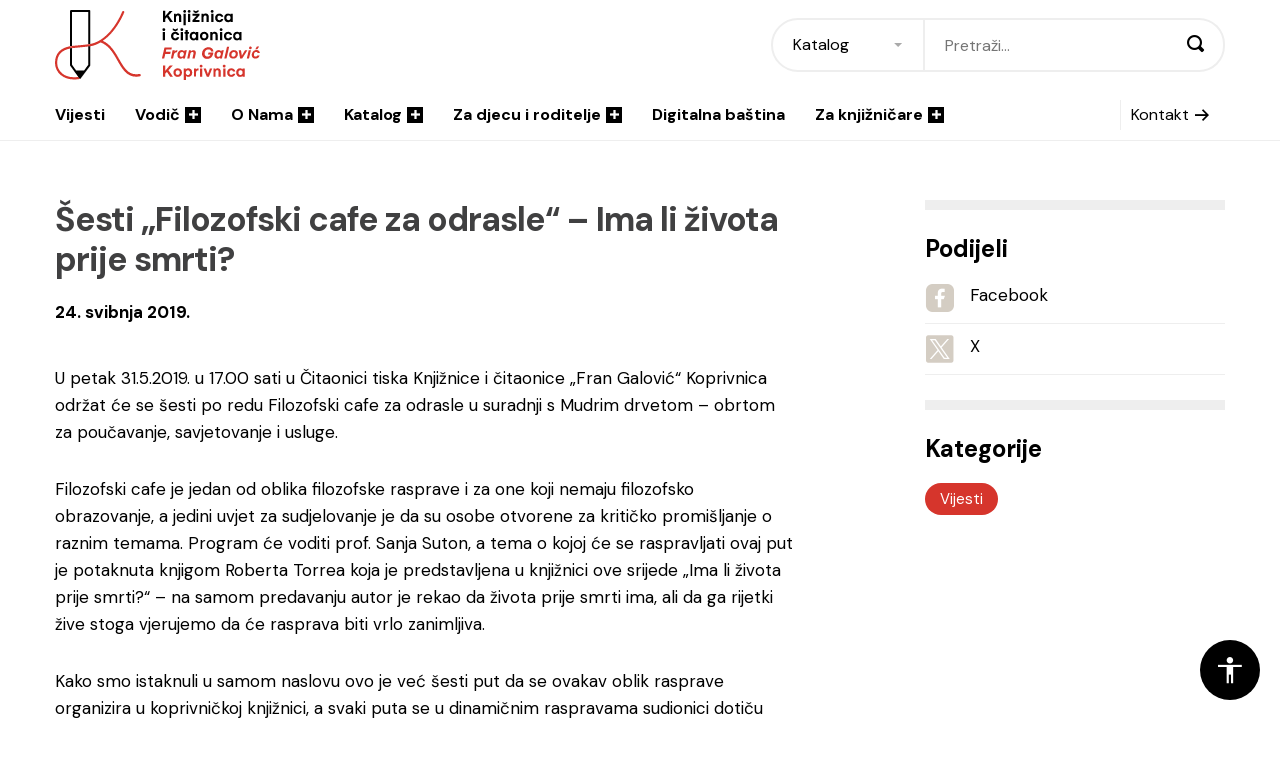

--- FILE ---
content_type: text/html; charset=UTF-8
request_url: https://www.knjiznica-koprivnica.hr/vijesti/sesti-filozofski-cafe-za-odrasle-ima-li-zivota-prije-smrti/
body_size: 12684
content:
<!DOCTYPE html>
<!--[if lt IE 7]> <html class="no-js lt-ie9 lt-ie8 lt-ie7"> <![endif]-->
<!--[if IE 7]>    <html class="no-js lt-ie9 lt-ie8"> <![endif]-->
<!--[if IE 8]>    <html class="no-js lt-ie9"> <![endif]-->
<!--[if gt IE 8]><!--> <html class="no-js" lang="hr"> <!--<![endif]-->
<head>
    <meta charset="utf-8">
    <meta http-equiv="X-UA-Compatible" content="IE=edge,chrome=1">
    <meta name="viewport" content="width=device-width, initial-scale=1.0, maximum-scale=1.0, minimum-scale=1.0, user-scalable=no">
    <meta name="apple-itunes-app" content="app-id=1487129566">
  
    <meta name='robots' content='index, follow, max-image-preview:large, max-snippet:-1, max-video-preview:-1' />

	<!-- This site is optimized with the Yoast SEO plugin v26.8 - https://yoast.com/product/yoast-seo-wordpress/ -->
	<title>Šesti „Filozofski cafe za odrasle“ - Ima li života prije smrti? - Knjižnica i čitaonica &quot;Fran Galović&quot; Koprivnica</title>
	<link rel="canonical" href="https://www.knjiznica-koprivnica.hr/vijesti/sesti-filozofski-cafe-za-odrasle-ima-li-zivota-prije-smrti/" />
	<meta property="og:locale" content="hr_HR" />
	<meta property="og:type" content="article" />
	<meta property="og:title" content="Šesti „Filozofski cafe za odrasle“ - Ima li života prije smrti? - Knjižnica i čitaonica &quot;Fran Galović&quot; Koprivnica" />
	<meta property="og:description" content="U petak 31.5.2019. u 17.00 sati u Čitaonici tiska Knjižnice i čitaonice „Fran Galović“ Koprivnica održat će se šesti po redu Filozofski cafe za odrasle u suradnji s Mudrim drvetom – obrtom za poučavanje, savjetovanje i usluge.  Filozofski cafe je jedan od oblika filozofske rasprave i za one koji nemaju filozofsko obrazovanje, a jedini uvjet [&hellip;]" />
	<meta property="og:url" content="https://www.knjiznica-koprivnica.hr/vijesti/sesti-filozofski-cafe-za-odrasle-ima-li-zivota-prije-smrti/" />
	<meta property="og:site_name" content="Knjižnica i čitaonica &quot;Fran Galović&quot; Koprivnica" />
	<meta property="article:publisher" content="https://www.facebook.com/KnjiznicaFranGalovicKoprivnica/" />
	<meta property="article:published_time" content="2019-05-23T22:00:00+00:00" />
	<meta property="og:image" content="https://www.knjiznica-koprivnica.hr/wp-content/uploads/2022/02/fran-galovic-share.png" />
	<meta property="og:image:width" content="1200" />
	<meta property="og:image:height" content="628" />
	<meta property="og:image:type" content="image/png" />
	<meta name="author" content="2che.com.hr" />
	<meta name="twitter:card" content="summary_large_image" />
	<meta name="twitter:creator" content="@librarykc_frang" />
	<meta name="twitter:site" content="@librarykc_frang" />
	<script type="application/ld+json" class="yoast-schema-graph">{"@context":"https://schema.org","@graph":[{"@type":"Article","@id":"https://www.knjiznica-koprivnica.hr/vijesti/sesti-filozofski-cafe-za-odrasle-ima-li-zivota-prije-smrti/#article","isPartOf":{"@id":"https://www.knjiznica-koprivnica.hr/vijesti/sesti-filozofski-cafe-za-odrasle-ima-li-zivota-prije-smrti/"},"author":{"name":"2che.com.hr","@id":"https://www.knjiznica-koprivnica.hr/#/schema/person/b434868dee234df8249621b6506575a9"},"headline":"Šesti „Filozofski cafe za odrasle“ &#8211; Ima li života prije smrti?","datePublished":"2019-05-23T22:00:00+00:00","mainEntityOfPage":{"@id":"https://www.knjiznica-koprivnica.hr/vijesti/sesti-filozofski-cafe-za-odrasle-ima-li-zivota-prije-smrti/"},"wordCount":244,"commentCount":0,"articleSection":["Vijesti"],"inLanguage":"hr","potentialAction":[{"@type":"CommentAction","name":"Comment","target":["https://www.knjiznica-koprivnica.hr/vijesti/sesti-filozofski-cafe-za-odrasle-ima-li-zivota-prije-smrti/#respond"]}]},{"@type":"WebPage","@id":"https://www.knjiznica-koprivnica.hr/vijesti/sesti-filozofski-cafe-za-odrasle-ima-li-zivota-prije-smrti/","url":"https://www.knjiznica-koprivnica.hr/vijesti/sesti-filozofski-cafe-za-odrasle-ima-li-zivota-prije-smrti/","name":"Šesti „Filozofski cafe za odrasle“ - Ima li života prije smrti? - Knjižnica i čitaonica &quot;Fran Galović&quot; Koprivnica","isPartOf":{"@id":"https://www.knjiznica-koprivnica.hr/#website"},"datePublished":"2019-05-23T22:00:00+00:00","author":{"@id":"https://www.knjiznica-koprivnica.hr/#/schema/person/b434868dee234df8249621b6506575a9"},"breadcrumb":{"@id":"https://www.knjiznica-koprivnica.hr/vijesti/sesti-filozofski-cafe-za-odrasle-ima-li-zivota-prije-smrti/#breadcrumb"},"inLanguage":"hr","potentialAction":{"@type":"ListenAction","target":"https://www.knjiznica-koprivnica.hr/vijesti/sesti-filozofski-cafe-za-odrasle-ima-li-zivota-prije-smrti/#podcast_player_2586","object":{"@id":"https://www.knjiznica-koprivnica.hr/vijesti/sesti-filozofski-cafe-za-odrasle-ima-li-zivota-prije-smrti/#/schema/podcast"}},"mainEntityOfPage":"https://www.knjiznica-koprivnica.hr/vijesti/sesti-filozofski-cafe-za-odrasle-ima-li-zivota-prije-smrti/#/schema/podcast"},{"@type":"BreadcrumbList","@id":"https://www.knjiznica-koprivnica.hr/vijesti/sesti-filozofski-cafe-za-odrasle-ima-li-zivota-prije-smrti/#breadcrumb","itemListElement":[{"@type":"ListItem","position":1,"name":"Home","item":"https://www.knjiznica-koprivnica.hr/"},{"@type":"ListItem","position":2,"name":"Vijesti","item":"https://www.knjiznica-koprivnica.hr/vijesti/"},{"@type":"ListItem","position":3,"name":"Šesti „Filozofski cafe za odrasle“ &#8211; Ima li života prije smrti?"}]},{"@type":"WebSite","@id":"https://www.knjiznica-koprivnica.hr/#website","url":"https://www.knjiznica-koprivnica.hr/","name":"Knjižnica i čitaonica &quot;Fran Galović&quot; Koprivnica","description":"","potentialAction":[{"@type":"SearchAction","target":{"@type":"EntryPoint","urlTemplate":"https://www.knjiznica-koprivnica.hr/?s={search_term_string}"},"query-input":{"@type":"PropertyValueSpecification","valueRequired":true,"valueName":"search_term_string"}}],"inLanguage":"hr"},{"@type":"Person","@id":"https://www.knjiznica-koprivnica.hr/#/schema/person/b434868dee234df8249621b6506575a9","name":"2che.com.hr","sameAs":["https://www.knjiznica-koprivnica.hr"]}]}</script>
	<!-- / Yoast SEO plugin. -->


<link rel='dns-prefetch' href='//fonts.googleapis.com' />
<link rel="alternate" type="application/rss+xml" title="Knjižnica i čitaonica &quot;Fran Galović&quot; Koprivnica &raquo; Kanal" href="https://www.knjiznica-koprivnica.hr/feed/" />
<link rel="alternate" type="application/rss+xml" title="Knjižnica i čitaonica &quot;Fran Galović&quot; Koprivnica &raquo; Kanal komentara" href="https://www.knjiznica-koprivnica.hr/comments/feed/" />
<link rel="alternate" title="oEmbed (JSON)" type="application/json+oembed" href="https://www.knjiznica-koprivnica.hr/wp-json/oembed/1.0/embed?url=https%3A%2F%2Fwww.knjiznica-koprivnica.hr%2Fvijesti%2Fsesti-filozofski-cafe-za-odrasle-ima-li-zivota-prije-smrti%2F" />
<link rel="alternate" title="oEmbed (XML)" type="text/xml+oembed" href="https://www.knjiznica-koprivnica.hr/wp-json/oembed/1.0/embed?url=https%3A%2F%2Fwww.knjiznica-koprivnica.hr%2Fvijesti%2Fsesti-filozofski-cafe-za-odrasle-ima-li-zivota-prije-smrti%2F&#038;format=xml" />
<style id='wp-img-auto-sizes-contain-inline-css' type='text/css'>
img:is([sizes=auto i],[sizes^="auto," i]){contain-intrinsic-size:3000px 1500px}
/*# sourceURL=wp-img-auto-sizes-contain-inline-css */
</style>
<style id='wp-block-library-inline-css' type='text/css'>
:root{--wp-block-synced-color:#7a00df;--wp-block-synced-color--rgb:122,0,223;--wp-bound-block-color:var(--wp-block-synced-color);--wp-editor-canvas-background:#ddd;--wp-admin-theme-color:#007cba;--wp-admin-theme-color--rgb:0,124,186;--wp-admin-theme-color-darker-10:#006ba1;--wp-admin-theme-color-darker-10--rgb:0,107,160.5;--wp-admin-theme-color-darker-20:#005a87;--wp-admin-theme-color-darker-20--rgb:0,90,135;--wp-admin-border-width-focus:2px}@media (min-resolution:192dpi){:root{--wp-admin-border-width-focus:1.5px}}.wp-element-button{cursor:pointer}:root .has-very-light-gray-background-color{background-color:#eee}:root .has-very-dark-gray-background-color{background-color:#313131}:root .has-very-light-gray-color{color:#eee}:root .has-very-dark-gray-color{color:#313131}:root .has-vivid-green-cyan-to-vivid-cyan-blue-gradient-background{background:linear-gradient(135deg,#00d084,#0693e3)}:root .has-purple-crush-gradient-background{background:linear-gradient(135deg,#34e2e4,#4721fb 50%,#ab1dfe)}:root .has-hazy-dawn-gradient-background{background:linear-gradient(135deg,#faaca8,#dad0ec)}:root .has-subdued-olive-gradient-background{background:linear-gradient(135deg,#fafae1,#67a671)}:root .has-atomic-cream-gradient-background{background:linear-gradient(135deg,#fdd79a,#004a59)}:root .has-nightshade-gradient-background{background:linear-gradient(135deg,#330968,#31cdcf)}:root .has-midnight-gradient-background{background:linear-gradient(135deg,#020381,#2874fc)}:root{--wp--preset--font-size--normal:16px;--wp--preset--font-size--huge:42px}.has-regular-font-size{font-size:1em}.has-larger-font-size{font-size:2.625em}.has-normal-font-size{font-size:var(--wp--preset--font-size--normal)}.has-huge-font-size{font-size:var(--wp--preset--font-size--huge)}.has-text-align-center{text-align:center}.has-text-align-left{text-align:left}.has-text-align-right{text-align:right}.has-fit-text{white-space:nowrap!important}#end-resizable-editor-section{display:none}.aligncenter{clear:both}.items-justified-left{justify-content:flex-start}.items-justified-center{justify-content:center}.items-justified-right{justify-content:flex-end}.items-justified-space-between{justify-content:space-between}.screen-reader-text{border:0;clip-path:inset(50%);height:1px;margin:-1px;overflow:hidden;padding:0;position:absolute;width:1px;word-wrap:normal!important}.screen-reader-text:focus{background-color:#ddd;clip-path:none;color:#444;display:block;font-size:1em;height:auto;left:5px;line-height:normal;padding:15px 23px 14px;text-decoration:none;top:5px;width:auto;z-index:100000}html :where(.has-border-color){border-style:solid}html :where([style*=border-top-color]){border-top-style:solid}html :where([style*=border-right-color]){border-right-style:solid}html :where([style*=border-bottom-color]){border-bottom-style:solid}html :where([style*=border-left-color]){border-left-style:solid}html :where([style*=border-width]){border-style:solid}html :where([style*=border-top-width]){border-top-style:solid}html :where([style*=border-right-width]){border-right-style:solid}html :where([style*=border-bottom-width]){border-bottom-style:solid}html :where([style*=border-left-width]){border-left-style:solid}html :where(img[class*=wp-image-]){height:auto;max-width:100%}:where(figure){margin:0 0 1em}html :where(.is-position-sticky){--wp-admin--admin-bar--position-offset:var(--wp-admin--admin-bar--height,0px)}@media screen and (max-width:600px){html :where(.is-position-sticky){--wp-admin--admin-bar--position-offset:0px}}

/*# sourceURL=wp-block-library-inline-css */
</style><style id='global-styles-inline-css' type='text/css'>
:root{--wp--preset--aspect-ratio--square: 1;--wp--preset--aspect-ratio--4-3: 4/3;--wp--preset--aspect-ratio--3-4: 3/4;--wp--preset--aspect-ratio--3-2: 3/2;--wp--preset--aspect-ratio--2-3: 2/3;--wp--preset--aspect-ratio--16-9: 16/9;--wp--preset--aspect-ratio--9-16: 9/16;--wp--preset--color--black: #000000;--wp--preset--color--cyan-bluish-gray: #abb8c3;--wp--preset--color--white: #ffffff;--wp--preset--color--pale-pink: #f78da7;--wp--preset--color--vivid-red: #cf2e2e;--wp--preset--color--luminous-vivid-orange: #ff6900;--wp--preset--color--luminous-vivid-amber: #fcb900;--wp--preset--color--light-green-cyan: #7bdcb5;--wp--preset--color--vivid-green-cyan: #00d084;--wp--preset--color--pale-cyan-blue: #8ed1fc;--wp--preset--color--vivid-cyan-blue: #0693e3;--wp--preset--color--vivid-purple: #9b51e0;--wp--preset--gradient--vivid-cyan-blue-to-vivid-purple: linear-gradient(135deg,rgb(6,147,227) 0%,rgb(155,81,224) 100%);--wp--preset--gradient--light-green-cyan-to-vivid-green-cyan: linear-gradient(135deg,rgb(122,220,180) 0%,rgb(0,208,130) 100%);--wp--preset--gradient--luminous-vivid-amber-to-luminous-vivid-orange: linear-gradient(135deg,rgb(252,185,0) 0%,rgb(255,105,0) 100%);--wp--preset--gradient--luminous-vivid-orange-to-vivid-red: linear-gradient(135deg,rgb(255,105,0) 0%,rgb(207,46,46) 100%);--wp--preset--gradient--very-light-gray-to-cyan-bluish-gray: linear-gradient(135deg,rgb(238,238,238) 0%,rgb(169,184,195) 100%);--wp--preset--gradient--cool-to-warm-spectrum: linear-gradient(135deg,rgb(74,234,220) 0%,rgb(151,120,209) 20%,rgb(207,42,186) 40%,rgb(238,44,130) 60%,rgb(251,105,98) 80%,rgb(254,248,76) 100%);--wp--preset--gradient--blush-light-purple: linear-gradient(135deg,rgb(255,206,236) 0%,rgb(152,150,240) 100%);--wp--preset--gradient--blush-bordeaux: linear-gradient(135deg,rgb(254,205,165) 0%,rgb(254,45,45) 50%,rgb(107,0,62) 100%);--wp--preset--gradient--luminous-dusk: linear-gradient(135deg,rgb(255,203,112) 0%,rgb(199,81,192) 50%,rgb(65,88,208) 100%);--wp--preset--gradient--pale-ocean: linear-gradient(135deg,rgb(255,245,203) 0%,rgb(182,227,212) 50%,rgb(51,167,181) 100%);--wp--preset--gradient--electric-grass: linear-gradient(135deg,rgb(202,248,128) 0%,rgb(113,206,126) 100%);--wp--preset--gradient--midnight: linear-gradient(135deg,rgb(2,3,129) 0%,rgb(40,116,252) 100%);--wp--preset--font-size--small: 13px;--wp--preset--font-size--medium: 20px;--wp--preset--font-size--large: 36px;--wp--preset--font-size--x-large: 42px;--wp--preset--spacing--20: 0,44rem;--wp--preset--spacing--30: 0,67rem;--wp--preset--spacing--40: 1rem;--wp--preset--spacing--50: 1,5rem;--wp--preset--spacing--60: 2,25rem;--wp--preset--spacing--70: 3,38rem;--wp--preset--spacing--80: 5,06rem;--wp--preset--shadow--natural: 6px 6px 9px rgba(0, 0, 0, 0.2);--wp--preset--shadow--deep: 12px 12px 50px rgba(0, 0, 0, 0.4);--wp--preset--shadow--sharp: 6px 6px 0px rgba(0, 0, 0, 0.2);--wp--preset--shadow--outlined: 6px 6px 0px -3px rgb(255, 255, 255), 6px 6px rgb(0, 0, 0);--wp--preset--shadow--crisp: 6px 6px 0px rgb(0, 0, 0);}:where(.is-layout-flex){gap: 0.5em;}:where(.is-layout-grid){gap: 0.5em;}body .is-layout-flex{display: flex;}.is-layout-flex{flex-wrap: wrap;align-items: center;}.is-layout-flex > :is(*, div){margin: 0;}body .is-layout-grid{display: grid;}.is-layout-grid > :is(*, div){margin: 0;}:where(.wp-block-columns.is-layout-flex){gap: 2em;}:where(.wp-block-columns.is-layout-grid){gap: 2em;}:where(.wp-block-post-template.is-layout-flex){gap: 1.25em;}:where(.wp-block-post-template.is-layout-grid){gap: 1.25em;}.has-black-color{color: var(--wp--preset--color--black) !important;}.has-cyan-bluish-gray-color{color: var(--wp--preset--color--cyan-bluish-gray) !important;}.has-white-color{color: var(--wp--preset--color--white) !important;}.has-pale-pink-color{color: var(--wp--preset--color--pale-pink) !important;}.has-vivid-red-color{color: var(--wp--preset--color--vivid-red) !important;}.has-luminous-vivid-orange-color{color: var(--wp--preset--color--luminous-vivid-orange) !important;}.has-luminous-vivid-amber-color{color: var(--wp--preset--color--luminous-vivid-amber) !important;}.has-light-green-cyan-color{color: var(--wp--preset--color--light-green-cyan) !important;}.has-vivid-green-cyan-color{color: var(--wp--preset--color--vivid-green-cyan) !important;}.has-pale-cyan-blue-color{color: var(--wp--preset--color--pale-cyan-blue) !important;}.has-vivid-cyan-blue-color{color: var(--wp--preset--color--vivid-cyan-blue) !important;}.has-vivid-purple-color{color: var(--wp--preset--color--vivid-purple) !important;}.has-black-background-color{background-color: var(--wp--preset--color--black) !important;}.has-cyan-bluish-gray-background-color{background-color: var(--wp--preset--color--cyan-bluish-gray) !important;}.has-white-background-color{background-color: var(--wp--preset--color--white) !important;}.has-pale-pink-background-color{background-color: var(--wp--preset--color--pale-pink) !important;}.has-vivid-red-background-color{background-color: var(--wp--preset--color--vivid-red) !important;}.has-luminous-vivid-orange-background-color{background-color: var(--wp--preset--color--luminous-vivid-orange) !important;}.has-luminous-vivid-amber-background-color{background-color: var(--wp--preset--color--luminous-vivid-amber) !important;}.has-light-green-cyan-background-color{background-color: var(--wp--preset--color--light-green-cyan) !important;}.has-vivid-green-cyan-background-color{background-color: var(--wp--preset--color--vivid-green-cyan) !important;}.has-pale-cyan-blue-background-color{background-color: var(--wp--preset--color--pale-cyan-blue) !important;}.has-vivid-cyan-blue-background-color{background-color: var(--wp--preset--color--vivid-cyan-blue) !important;}.has-vivid-purple-background-color{background-color: var(--wp--preset--color--vivid-purple) !important;}.has-black-border-color{border-color: var(--wp--preset--color--black) !important;}.has-cyan-bluish-gray-border-color{border-color: var(--wp--preset--color--cyan-bluish-gray) !important;}.has-white-border-color{border-color: var(--wp--preset--color--white) !important;}.has-pale-pink-border-color{border-color: var(--wp--preset--color--pale-pink) !important;}.has-vivid-red-border-color{border-color: var(--wp--preset--color--vivid-red) !important;}.has-luminous-vivid-orange-border-color{border-color: var(--wp--preset--color--luminous-vivid-orange) !important;}.has-luminous-vivid-amber-border-color{border-color: var(--wp--preset--color--luminous-vivid-amber) !important;}.has-light-green-cyan-border-color{border-color: var(--wp--preset--color--light-green-cyan) !important;}.has-vivid-green-cyan-border-color{border-color: var(--wp--preset--color--vivid-green-cyan) !important;}.has-pale-cyan-blue-border-color{border-color: var(--wp--preset--color--pale-cyan-blue) !important;}.has-vivid-cyan-blue-border-color{border-color: var(--wp--preset--color--vivid-cyan-blue) !important;}.has-vivid-purple-border-color{border-color: var(--wp--preset--color--vivid-purple) !important;}.has-vivid-cyan-blue-to-vivid-purple-gradient-background{background: var(--wp--preset--gradient--vivid-cyan-blue-to-vivid-purple) !important;}.has-light-green-cyan-to-vivid-green-cyan-gradient-background{background: var(--wp--preset--gradient--light-green-cyan-to-vivid-green-cyan) !important;}.has-luminous-vivid-amber-to-luminous-vivid-orange-gradient-background{background: var(--wp--preset--gradient--luminous-vivid-amber-to-luminous-vivid-orange) !important;}.has-luminous-vivid-orange-to-vivid-red-gradient-background{background: var(--wp--preset--gradient--luminous-vivid-orange-to-vivid-red) !important;}.has-very-light-gray-to-cyan-bluish-gray-gradient-background{background: var(--wp--preset--gradient--very-light-gray-to-cyan-bluish-gray) !important;}.has-cool-to-warm-spectrum-gradient-background{background: var(--wp--preset--gradient--cool-to-warm-spectrum) !important;}.has-blush-light-purple-gradient-background{background: var(--wp--preset--gradient--blush-light-purple) !important;}.has-blush-bordeaux-gradient-background{background: var(--wp--preset--gradient--blush-bordeaux) !important;}.has-luminous-dusk-gradient-background{background: var(--wp--preset--gradient--luminous-dusk) !important;}.has-pale-ocean-gradient-background{background: var(--wp--preset--gradient--pale-ocean) !important;}.has-electric-grass-gradient-background{background: var(--wp--preset--gradient--electric-grass) !important;}.has-midnight-gradient-background{background: var(--wp--preset--gradient--midnight) !important;}.has-small-font-size{font-size: var(--wp--preset--font-size--small) !important;}.has-medium-font-size{font-size: var(--wp--preset--font-size--medium) !important;}.has-large-font-size{font-size: var(--wp--preset--font-size--large) !important;}.has-x-large-font-size{font-size: var(--wp--preset--font-size--x-large) !important;}
/*# sourceURL=global-styles-inline-css */
</style>

<style id='classic-theme-styles-inline-css' type='text/css'>
/*! This file is auto-generated */
.wp-block-button__link{color:#fff;background-color:#32373c;border-radius:9999px;box-shadow:none;text-decoration:none;padding:calc(.667em + 2px) calc(1.333em + 2px);font-size:1.125em}.wp-block-file__button{background:#32373c;color:#fff;text-decoration:none}
/*# sourceURL=/wp-includes/css/classic-themes.min.css */
</style>
<link rel='stylesheet' id='Grid-css' href='https://www.knjiznica-koprivnica.hr/wp-content/themes/knjiznica-koprivnica/css/grid.min.css?ver=1645780718' type='text/css' media='all' />
<link rel='stylesheet' id='Base-css' href='https://www.knjiznica-koprivnica.hr/wp-content/themes/knjiznica-koprivnica/css/styles.min.css?ver=1746525373' type='text/css' media='all' />
<link rel='stylesheet' id='Fonts-css' href='https://fonts.googleapis.com/css2?family=DM+Sans:wght@400;700&#038;display=swap' type='text/css' media='all' />
<script type="text/javascript" src="https://www.knjiznica-koprivnica.hr/wp-includes/js/jquery/jquery.min.js?ver=3.7.1" id="jquery-core-js"></script>
<script type="text/javascript" src="https://www.knjiznica-koprivnica.hr/wp-includes/js/jquery/jquery-migrate.min.js?ver=3.4.1" id="jquery-migrate-js"></script>
<script type="text/javascript" id="3d-flip-book-client-locale-loader-js-extra">
/* <![CDATA[ */
var FB3D_CLIENT_LOCALE = {"ajaxurl":"https://www.knjiznica-koprivnica.hr/wp-admin/admin-ajax.php","dictionary":{"Table of contents":"Table of contents","Close":"Close","Bookmarks":"Bookmarks","Thumbnails":"Thumbnails","Search":"Search","Share":"Share","Facebook":"Facebook","Twitter":"Twitter","Email":"Email","Play":"Play","Previous page":"Previous page","Next page":"Next page","Zoom in":"Zoom in","Zoom out":"Zoom out","Fit view":"Fit view","Auto play":"Auto play","Full screen":"Full screen","More":"More","Smart pan":"Smart pan","Single page":"Single page","Sounds":"Sounds","Stats":"Stats","Print":"Print","Download":"Download","Goto first page":"Goto first page","Goto last page":"Goto last page"},"images":"https://www.knjiznica-koprivnica.hr/wp-content/plugins/interactive-3d-flipbook-powered-physics-engine/assets/images/","jsData":{"urls":[],"posts":{"ids_mis":[],"ids":[]},"pages":[],"firstPages":[],"bookCtrlProps":[],"bookTemplates":[]},"key":"3d-flip-book","pdfJS":{"pdfJsLib":"https://www.knjiznica-koprivnica.hr/wp-content/plugins/interactive-3d-flipbook-powered-physics-engine/assets/js/pdf.min.js?ver=4.3.136","pdfJsWorker":"https://www.knjiznica-koprivnica.hr/wp-content/plugins/interactive-3d-flipbook-powered-physics-engine/assets/js/pdf.worker.js?ver=4.3.136","stablePdfJsLib":"https://www.knjiznica-koprivnica.hr/wp-content/plugins/interactive-3d-flipbook-powered-physics-engine/assets/js/stable/pdf.min.js?ver=2.5.207","stablePdfJsWorker":"https://www.knjiznica-koprivnica.hr/wp-content/plugins/interactive-3d-flipbook-powered-physics-engine/assets/js/stable/pdf.worker.js?ver=2.5.207","pdfJsCMapUrl":"https://www.knjiznica-koprivnica.hr/wp-content/plugins/interactive-3d-flipbook-powered-physics-engine/assets/cmaps/"},"cacheurl":"https://www.knjiznica-koprivnica.hr/wp-content/uploads/3d-flip-book/cache/","pluginsurl":"https://www.knjiznica-koprivnica.hr/wp-content/plugins/","pluginurl":"https://www.knjiznica-koprivnica.hr/wp-content/plugins/interactive-3d-flipbook-powered-physics-engine/","thumbnailSize":{"width":"320","height":"212"},"version":"1.16.17"};
//# sourceURL=3d-flip-book-client-locale-loader-js-extra
/* ]]> */
</script>
<script type="text/javascript" src="https://www.knjiznica-koprivnica.hr/wp-content/plugins/interactive-3d-flipbook-powered-physics-engine/assets/js/client-locale-loader.js?ver=1.16.17" id="3d-flip-book-client-locale-loader-js" async="async" data-wp-strategy="async"></script>
<script type="text/javascript" src="https://www.knjiznica-koprivnica.hr/wp-content/themes/knjiznica-koprivnica/js/libs/modernizr-3.6.0.min.js?ver=3.6.0" id="Modernizr-js"></script>
<script type="text/javascript" src="https://www.knjiznica-koprivnica.hr/wp-content/themes/knjiznica-koprivnica/js/libs/jquery-3.3.1.min.js?ver=3.3.1" id="Jquery-js"></script>
<link rel="https://api.w.org/" href="https://www.knjiznica-koprivnica.hr/wp-json/" /><link rel="alternate" title="JSON" type="application/json" href="https://www.knjiznica-koprivnica.hr/wp-json/wp/v2/posts/2586" />
<link rel="alternate" type="application/rss+xml" title="Podcast RSS feed" href="https://premalo-citam.castos.com/" />

<link rel="icon" href="https://www.knjiznica-koprivnica.hr/wp-content/uploads/2022/02/cropped-fran-galovic-favicon-32x32.png" sizes="32x32" />
<link rel="icon" href="https://www.knjiznica-koprivnica.hr/wp-content/uploads/2022/02/cropped-fran-galovic-favicon-192x192.png" sizes="192x192" />
<link rel="apple-touch-icon" href="https://www.knjiznica-koprivnica.hr/wp-content/uploads/2022/02/cropped-fran-galovic-favicon-180x180.png" />
<meta name="msapplication-TileImage" content="https://www.knjiznica-koprivnica.hr/wp-content/uploads/2022/02/cropped-fran-galovic-favicon-270x270.png" />

    <!-- Global site tag (gtag.js) - Google Analytics -->
    <script async src="https://www.googletagmanager.com/gtag/js?id=G-CH15B21NXE"></script>
    <script>
      window.dataLayer = window.dataLayer || [];
      function gtag(){dataLayer.push(arguments);}
      gtag('js', new Date());

      gtag('config', 'G-CH15B21NXE');
    </script>
</head>

<body class="wp-singular post-template-default single single-post postid-2586 single-format-standard wp-theme-knjiznica-koprivnica">
    <header class="header">
	<div class="container">
		<div class="header__top">
			<a href="https://www.knjiznica-koprivnica.hr" class="header__logo">
				<img src="https://www.knjiznica-koprivnica.hr/wp-content/themes/knjiznica-koprivnica/images/fran-galovic-koprivnica-logo.svg" class="light" alt="Knjižnica Fran Galović Koprivnica">
				<img src="https://www.knjiznica-koprivnica.hr/wp-content/themes/knjiznica-koprivnica/images/fran-galovic-koprivnica-logo-white.svg" class="dark" alt="Knjižnica Fran Galović Koprivnica">
			</a>

						<div class="header__search">
				<span class="header__search_close"></span>
				<h2 class="header__search_heading">Pretraži</h2>
				<form action="https://www.knjiznica-koprivnica.hr" class="form" autocomplete="off">
					<select name="type" id="" class="form__select">
						<option value="katalog">Katalog</option>
						<option value="web">Web</option>
					</select>
					<input type="text" name="s" class="form__input" placeholder="Pretraži..."  autocomplete="off">
					<button class="form__submit"><i class="icon icon-magnifier"></i></button>
				</form>
			</div>
			<button class="header__search_toggle"><i class="icon icon-magnifier"></i></button>
			<button class="header__hamburger"><span>menu</span></button>
		</div>
		<nav class="header__navigation">
			<ul id="menu-main-menu" class="menu"><li class="menu__item "><a href="https://www.knjiznica-koprivnica.hr/vijesti/" class="menu__link">Vijesti</a></li>
<li class="menu__item "><a href="https://www.knjiznica-koprivnica.hr/vodic/" class="menu__link">Vodič<i class="icon icon-d-add"></i></a>
                    <div class="menu__mega">
                        <div class="menu__mega_content">
                            <h3 class="menu__mega_heading">Vodič</h3>
                            <div class="menu__mega_nav">
                    <ul class="menu__mega_list menu__mega_list--level1"><li class=""><a href="https://www.knjiznica-koprivnica.hr/vodic/clanstvo/" class="menu__link">Članstvo</a></li>
<li class=""><a href="https://www.knjiznica-koprivnica.hr/kalendar-dogadanja/" class="menu__link">Kalendar događanja</a></li>
<li class="have_submenu"><a href="https://www.knjiznica-koprivnica.hr/vodic/programi-za-vas/" class="menu__link">Programi za vas<i class="icon"></i></a><ul class="menu__mega_list menu__mega_list--level2"><li class=""><a href="https://www.knjiznica-koprivnica.hr/programska-knjizica/" class="menu__link">Programska knjižica</a></li>
<li class="have_submenu"><a href="https://www.knjiznica-koprivnica.hr/podcast-premalo-citam/" class="menu__link">Podcast / Premalo čitam<i class="icon"></i></a><ul class="menu__mega_list menu__mega_list--level3"><li class=""><a href="https://www.knjiznica-koprivnica.hr/sezona-1/" class="menu__link">Sezona 1</a></li>
<li class=""><a href="https://www.knjiznica-koprivnica.hr/sezona-2/" class="menu__link">Sezona 2</a></li>
<li class=""><a href="https://www.knjiznica-koprivnica.hr/sezona-3/" class="menu__link">Sezona 3</a></li>
<li class=""><a href="https://www.knjiznica-koprivnica.hr/sezona-4/" class="menu__link">Sezona 4</a></li>
		</ul>
</li>
<li class="have_submenu"><a href="https://www.knjiznica-koprivnica.hr/ambasadori-citanja/" class="menu__link">Ambasadori čitanja<i class="icon"></i></a><ul class="menu__mega_list menu__mega_list--level3"><li class=""><a href="https://www.knjiznica-koprivnica.hr/vodic/ambasadori-citanja/" class="menu__link">2021.</a></li>
<li class=""><a href="https://www.knjiznica-koprivnica.hr/ambasadori-citanja-2023/" class="menu__link">2023.</a></li>
		</ul>
</li>
<li class=""><a href="https://www.knjiznica-koprivnica.hr/affiliate-american-space-koprivnica/" class="menu__link">Affiliate American Space Koprivnica</a></li>
<li class=""><a href="https://www.knjiznica-koprivnica.hr/informacijska-istrazivanja-ucenje/" class="menu__link">Informacijska istraživanja &#038; učenje</a></li>
<li class=""><a href="https://www.knjiznica-koprivnica.hr/vodic/programi-za-vas/predavanja-i-radionice/" class="menu__link">Predavanja i radionice</a></li>
<li class=""><a href="https://www.knjiznica-koprivnica.hr/vodic/programi-za-vas/mala-skola-koristenja-pametnih-telefona-za-starije/" class="menu__link">Mala škola korištenja pametnih telefona za starije</a></li>
<li class=""><a href="https://www.knjiznica-koprivnica.hr/jezicni-cafe-za-ukrajince/" class="menu__link">Jezični café za Ukrajince</a></li>
<li class=""><a href="https://www.knjiznica-koprivnica.hr/vodic/programi-za-vas/putopisna-predavanja/" class="menu__link">Putopisna predavanja</a></li>
<li class=""><a href="https://www.knjiznica-koprivnica.hr/vodic/programi-za-vas/citateljski-klub/" class="menu__link">Čitateljski klub</a></li>
<li class=""><a href="https://www.knjiznica-koprivnica.hr/vodic/programi-za-vas/makerspace/" class="menu__link">Makerspace</a></li>
<li class=""><a href="https://www.knjiznica-koprivnica.hr/?page_id=102" class="menu__link">Posjetitelj za 5!</a></li>
<li class=""><a href="https://www.knjiznica-koprivnica.hr/vodic/programi-za-vas/student-na-jednu-noc/" class="menu__link">Medijska pedagogija za mlade i odrasle</a></li>
<li class=""><a href="https://www.knjiznica-koprivnica.hr/vodic/programi-za-vas/zdravstvene-informacije/" class="menu__link">Knjiž(n)ica za zdravlje</a></li>
<li class="have_submenu"><a href="https://www.knjiznica-koprivnica.hr/vodic/programi-za-vas/socijalno-inkluzivni-programi/" class="menu__link">Socijalno-inkluzivni programi<i class="icon"></i></a><ul class="menu__mega_list menu__mega_list--level3"><li class=""><a href="https://www.knjiznica-koprivnica.hr/vodic/programi-za-vas/socijalno-inkluzivni-programi/za-osobe-s-teskocama-citanja/" class="menu__link">Za osobe s teškoćama čitanja</a></li>
<li class=""><a href="https://www.knjiznica-koprivnica.hr/vodic/programi-za-vas/socijalno-inkluzivni-programi/latice/" class="menu__link">Latice</a></li>
<li class=""><a href="https://www.knjiznica-koprivnica.hr/vodic/programi-za-vas/socijalno-inkluzivni-programi/ostali-programi/" class="menu__link">Ostali programi</a></li>
		</ul>
</li>
<li class="have_submenu"><a href="https://www.knjiznica-koprivnica.hr/vodic/programi-za-vas/koprivnicke-price/" class="menu__link">Koprivničke priče<i class="icon"></i></a><ul class="menu__mega_list menu__mega_list--level3"><li class=""><a href="https://www.knjiznica-koprivnica.hr/kreativni-natjecaj-za-najbolju-kratku-pricu-2021/" class="menu__link">Kreativni natječaj za najbolju kratku priču 2021.</a></li>
<li class=""><a href="https://www.knjiznica-koprivnica.hr/kreativni-natjecaj-za-najbolju-kratku-pricu-2022-pravda-i-nepravda-u-koprivnici/" class="menu__link">Kreativni natječaj za najbolju kratku priču 2022. / Pravda i nepravda u Koprivnici</a></li>
<li class=""><a href="https://www.knjiznica-koprivnica.hr/kreativni-natjecaj-za-najbolju-kratku-pricu-2023-nostalgija-u-koprivnici/" class="menu__link">Kreativni natječaj za najbolju kratku priču 2023. / Nostalgija u Koprivnici</a></li>
<li class=""><a href="https://www.knjiznica-koprivnica.hr/kreativni-natjecaj-za-najbolju-kratku-pricu-2024-glazba-i-koprivnica/" class="menu__link">Kreativni natječaj za najbolju kratku priču 2024. / Glazba i Koprivnica</a></li>
<li class=""><a href="https://www.knjiznica-koprivnica.hr/natjecaj-za-najbolju-kratku-pricu-koprivnicke-price-2025/" class="menu__link">Natječaj za najbolju kratku priču  „Koprivničke priče“ 2025.</a></li>
		</ul>
</li>
<li class=""><a href="https://www.knjiznica-koprivnica.hr/vodic/programi-za-vas/tedx/" class="menu__link">TEDx Koprivnica Library</a></li>
<li class=""><a href="https://www.knjiznica-koprivnica.hr/vodic/programi-za-vas/zelena-knjiznica/" class="menu__link">Zelena knjižnica</a></li>
<li class=""><a href="https://www.knjiznica-koprivnica.hr/vodic/programi-za-vas/trznice-knjiga/" class="menu__link">Tržnice knjiga</a></li>
<li class=""><a href="https://www.knjiznica-koprivnica.hr/vodic/programi-za-vas/dan-knjiznice/" class="menu__link">Dan knjižnice</a></li>
<li class=""><a href="https://www.knjiznica-koprivnica.hr/vodic/programi-za-vas/prostor-za-vas/" class="menu__link">Prostor za vas</a></li>
<li class=""><a href="https://www.knjiznica-koprivnica.hr/vodic/programi-za-vas/programi-bibliobusa/" class="menu__link">Programi bibliobusa</a></li>
	</ul>
</li>
<li class=""><a href="https://www.knjiznica-koprivnica.hr/vodic/produzi-rezerviraj/" class="menu__link">Produži / Rezerviraj</a></li>
<li class=""><a href="https://www.knjiznica-koprivnica.hr/cjenik/" class="menu__link">Cjenik</a></li>
<li class=""><a href="https://www.knjiznica-koprivnica.hr/vodic/radno-vrijeme/" class="menu__link">Radno vrijeme</a></li>
<li class=""><a href="https://www.knjiznica-koprivnica.hr/vodic/zatrazi-literaturu/" class="menu__link">Zatraži literaturu</a></li>
<li class=""><a href="https://www.knjiznica-koprivnica.hr/vodic/cesta-pitanja/" class="menu__link">Česta pitanja</a></li>
<li class=""><a href="http://library.foi.hr/informator/index.php?id=20" class="menu__link">Digitalna baza odgovorenih pitanja</a></li>
<li class="have_submenu"><a href="https://www.knjiznica-koprivnica.hr/vodic/meduknjiznicna-posudba/" class="menu__link">Međuknjižnična posudba<i class="icon"></i></a><ul class="menu__mega_list menu__mega_list--level2"><li class=""><a href="https://www.knjiznica-koprivnica.hr/vodic/meduknjiznicna-posudba/rapidill-2/" class="menu__link">RapidILL</a></li>
	</ul>
</li>
<li class=""><a href="https://www.knjiznica-koprivnica.hr/vodic/volontiraj/" class="menu__link">Volontiraj</a></li>
<li class=""><a href="https://www.knjiznica-koprivnica.hr/vodic/darivanje-knjiga/" class="menu__link">Darivanje knjiga</a></li>
<li class=""><a href="https://www.knjiznica-koprivnica.hr/vodic/kontakt/" class="menu__link">Kontakt</a></li>
<li class=""><a href="https://www.knjiznica-koprivnica.hr/vodic/trebas-prostor/" class="menu__link">Trebaš prostor?</a></li>
<li class=""><a href="https://www.knjiznica-koprivnica.hr/aplikacija-knjiznica-fran-galovic/" class="menu__link">Aplikacija Knjižnica Fran Galović</a></li>
</ul>
</li>
<li class="menu__item "><a href="https://www.knjiznica-koprivnica.hr/o-nama/" class="menu__link">O Nama<i class="icon icon-d-add"></i></a>
                    <div class="menu__mega">
                        <div class="menu__mega_content">
                            <h3 class="menu__mega_heading">O Nama</h3>
                            <div class="menu__mega_nav">
                    <ul class="menu__mega_list menu__mega_list--level1"><li class="have_submenu"><a href="https://www.knjiznica-koprivnica.hr/o-nama/tko-smo/" class="menu__link">Tko smo<i class="icon"></i></a><ul class="menu__mega_list menu__mega_list--level2"><li class=""><a href="https://www.knjiznica-koprivnica.hr/o-nama/tko-smo/misija-i-vizija/" class="menu__link">Misija i vizija</a></li>
<li class=""><a href="https://www.knjiznica-koprivnica.hr/o-nama/tko-smo/kratka-povijest/" class="menu__link">Kratka povijest</a></li>
<li class=""><a href="https://www.knjiznica-koprivnica.hr/o-nama/tko-smo/nagrade-i-priznanja/" class="menu__link">Nagrade i priznanja</a></li>
<li class=""><a href="https://www.knjiznica-koprivnica.hr/nakladnistvo/" class="menu__link">Nakladništvo</a></li>
<li class=""><a href="https://www.knjiznica-koprivnica.hr/o-nama/tko-smo/sponzorstva-i-donacije/" class="menu__link">Sponzorstva i donacije</a></li>
<li class=""><a href="https://www.knjiznica-koprivnica.hr/o-nama/tko-smo/tko-je-fran-galovic/" class="menu__link">Tko je Fran Galović?</a></li>
<li class=""><a href="https://www.flickr.com/photos/knjiznicafrangalovickoprivnica" class="menu__link">Fotogalerija</a></li>
<li class=""><a href="https://www.knjiznica-koprivnica.hr/o-nama/tko-smo/u-medijima/" class="menu__link">U medijima</a></li>
	</ul>
</li>
<li class="have_submenu"><a href="https://www.knjiznica-koprivnica.hr/o-nama/odjeli-i-sluzbe/" class="menu__link">Odjeli i službe<i class="icon"></i></a><ul class="menu__mega_list menu__mega_list--level2"><li class=""><a href="https://www.knjiznica-koprivnica.hr/o-nama/odjeli-i-sluzbe/djecji-odjel/" class="menu__link">Dječji odjel</a></li>
<li class=""><a href="https://www.knjiznica-koprivnica.hr/o-nama/odjeli-i-sluzbe/odjel-za-odrasle/" class="menu__link">Odjel za odrasle</a></li>
<li class=""><a href="https://www.knjiznica-koprivnica.hr/o-nama/odjeli-i-sluzbe/strucno-znanstveni-odjel/" class="menu__link">Stručno-znanstveni odjel</a></li>
<li class=""><a href="https://www.knjiznica-koprivnica.hr/o-nama/odjeli-i-sluzbe/citaonica-tiska/" class="menu__link">Čitaonica tiska</a></li>
<li class="have_submenu"><a href="https://www.knjiznica-koprivnica.hr/o-nama/odjeli-i-sluzbe/bibliobus/" class="menu__link">Bibliobus<i class="icon"></i></a><ul class="menu__mega_list menu__mega_list--level3"><li class=""><a href="https://www.knjiznica-koprivnica.hr/o-nama/odjeli-i-sluzbe/bibliobus/raspored/" class="menu__link">Bibliobus raspored</a></li>
<li class=""><a href="https://www.knjiznica-koprivnica.hr/mapa-stajalista/" class="menu__link">Mapa stajališta</a></li>
		</ul>
</li>
<li class=""><a href="https://www.knjiznica-koprivnica.hr/o-nama/odjeli-i-sluzbe/sluzba-nabave-i-obrade-knjiznicne-grade/" class="menu__link">Služba nabave i obrade knjižnične građe</a></li>
<li class="have_submenu"><a href="https://www.knjiznica-koprivnica.hr/o-nama/odjeli-i-sluzbe/zupanijska-maticna-sluzba/" class="menu__link">Županijska matična razvojna služba<i class="icon"></i></a><ul class="menu__mega_list menu__mega_list--level3"><li class=""><a href="https://www.knjiznica-koprivnica.hr/o-nama/odjeli-i-sluzbe/zupanijska-maticna-sluzba/zupanijska-mreza-knjiznica/" class="menu__link">Županijska mreža knjižnica</a></li>
<li class=""><a href="https://www.knjiznica-koprivnica.hr/o-nama/odjeli-i-sluzbe/zupanijska-maticna-sluzba/narodne-knjiznice/" class="menu__link">Narodne knjižnice</a></li>
<li class=""><a href="https://www.knjiznica-koprivnica.hr/o-nama/odjeli-i-sluzbe/zupanijska-maticna-sluzba/skolske-knjiznice/" class="menu__link">Školske knjižnice</a></li>
<li class=""><a href="https://www.knjiznica-koprivnica.hr/o-nama/odjeli-i-sluzbe/zupanijska-maticna-sluzba/programi-rada-i-izvjesca-maticne-sluzbe/" class="menu__link">Programi rada i izvješća Matične službe</a></li>
		</ul>
</li>
<li class=""><a href="https://www.knjiznica-koprivnica.hr/o-nama/odjeli-i-sluzbe/sluzba-za-racunovodstveno-upravne-i-tehnicke-poslove/" class="menu__link">Služba za računovodstveno-upravne i tehničke poslove</a></li>
<li class=""><a href="https://www.knjiznica-koprivnica.hr/o-nama/odjeli-i-sluzbe/ravnateljstvo/" class="menu__link">Ravnateljstvo</a></li>
	</ul>
</li>
<li class="have_submenu"><a href="https://www.knjiznica-koprivnica.hr/o-nama/dokumenti/" class="menu__link">Dokumenti<i class="icon"></i></a><ul class="menu__mega_list menu__mega_list--level2"><li class="have_submenu"><a href="https://www.knjiznica-koprivnica.hr/o-nama/dokumenti/sluzbeni-dokumenti/" class="menu__link">Službeni dokumenti<i class="icon"></i></a><ul class="menu__mega_list menu__mega_list--level3"><li class=""><a href="https://www.knjiznica-koprivnica.hr/o-nama/dokumenti/sluzbeni-dokumenti/izvjestaji-o-radu/" class="menu__link">Izvještaji o radu</a></li>
<li class=""><a href="https://www.knjiznica-koprivnica.hr/o-nama/dokumenti/sluzbeni-dokumenti/plan-rada-i-razvitka/" class="menu__link">Plan rada i razvitka</a></li>
<li class=""><a href="https://www.knjiznica-koprivnica.hr/o-nama/dokumenti/sluzbeni-dokumenti/financijski-plan/" class="menu__link">Financijski plan</a></li>
<li class=""><a href="https://www.knjiznica-koprivnica.hr/o-nama/dokumenti/sluzbeni-dokumenti/financijsko-izvjesce/" class="menu__link">Financijsko izvješće</a></li>
<li class=""><a href="https://www.knjiznica-koprivnica.hr/o-nama/dokumenti/sluzbeni-dokumenti/javna-nabava/" class="menu__link">Javna nabava</a></li>
<li class=""><a href="https://www.knjiznica-koprivnica.hr/o-nama/dokumenti/sluzbeni-dokumenti/pravo-na-pristup-informacijama/" class="menu__link">Pravo na pristup informacijama</a></li>
<li class=""><a href="https://www.knjiznica-koprivnica.hr/o-nama/dokumenti/sluzbeni-dokumenti/zakonske-procedure/" class="menu__link">Zakonske procedure</a></li>
<li class=""><a href="https://www.knjiznica-koprivnica.hr/o-nama/dokumenti/sluzbeni-dokumenti/dokumenti-upravnog-vijeca/" class="menu__link">Dokumenti Upravnog vijeća</a></li>
<li class=""><a href="https://www.knjiznica-koprivnica.hr/izvjesce-o-transparentnosti/" class="menu__link">Izvješće o transparentnosti</a></li>
		</ul>
</li>
<li class=""><a href="https://www.knjiznica-koprivnica.hr/o-nama/dokumenti/smjernice/" class="menu__link">Smjernice</a></li>
<li class=""><a href="https://www.knjiznica-koprivnica.hr/o-nama/dokumenti/akti/" class="menu__link">Akti</a></li>
	</ul>
</li>
</ul>
</li>
<li class="menu__item "><a href="/?type=katalog&s=" class="menu__link">Katalog<i class="icon icon-d-add"></i></a>
                    <div class="menu__mega">
                        <div class="menu__mega_content">
                            <h3 class="menu__mega_heading">Katalog</h3>
                            <div class="menu__mega_nav">
                    <ul class="menu__mega_list menu__mega_list--level1"><li class=""><a href="https://library.foi.hr/lib/booksearch.php?B=20&o=gg&K=B&D=3&upit=" class="menu__link">Novi naslovi</a></li>
<li class=""><a href="https://www.knjiznica-koprivnica.hr/vodic/sto-citati/" class="menu__link">Što čitati?</a></li>
</ul>
</li>
<li class="menu__item "><a href="https://www.knjiznica-koprivnica.hr/za-djecu-i-roditelje/" class="menu__link">Za djecu i roditelje<i class="icon icon-d-add"></i></a>
                    <div class="menu__mega">
                        <div class="menu__mega_content">
                            <h3 class="menu__mega_heading">Za djecu i roditelje</h3>
                            <div class="menu__mega_nav">
                    <ul class="menu__mega_list menu__mega_list--level1"><li class="have_submenu"><a href="https://www.knjiznica-koprivnica.hr/za-djecu-i-roditelje/od-rodenja-do-skole/" class="menu__link">Od rođenja do škole<i class="icon"></i></a><ul class="menu__mega_list menu__mega_list--level2"><li class=""><a href="https://www.knjiznica-koprivnica.hr/za-djecu-i-roditelje/od-rodenja-do-skole/knjige-za-bebe/" class="menu__link">Knjige za bebe</a></li>
<li class=""><a href="https://www.knjiznica-koprivnica.hr/za-djecu-i-roditelje/od-rodenja-do-skole/pricaonica-za-bebe/" class="menu__link">Pričaonica za bebe</a></li>
<li class=""><a href="https://www.knjiznica-koprivnica.hr/za-djecu-i-roditelje/od-rodenja-do-skole/pricaonica-za-predskolce/" class="menu__link">Pričaonica za predškolce</a></li>
<li class=""><a href="https://www.knjiznica-koprivnica.hr/knjiznica-u-vrticu/" class="menu__link">Knjižnica u vrtiću</a></li>
<li class=""><a href="https://www.knjiznica-koprivnica.hr/za-djecu-i-roditelje/od-rodenja-do-skole/kucica-viteza-slavka/" class="menu__link">Kućica viteza Slavka</a></li>
<li class=""><a href="https://www.knjiznica-koprivnica.hr/za-djecu-i-roditelje/od-rodenja-do-skole/vitez-slavko-i-mediji/" class="menu__link">Radoznalka i Radoznalko u svijetu medija</a></li>
<li class=""><a href="https://www.knjiznica-koprivnica.hr/za-djecu-i-roditelje/od-rodenja-do-skole/virtualno-i-zabavno/" class="menu__link">Virtualno i zabavno</a></li>
<li class=""><a href="https://www.knjiznica-koprivnica.hr/kampanja-reci-svima-sto-u-knjiznici-ima/" class="menu__link">Kampanja “Reci svima što u knjižnici ima!”</a></li>
	</ul>
</li>
<li class="have_submenu"><a href="https://www.knjiznica-koprivnica.hr/za-djecu-i-roditelje/skolarci/" class="menu__link">Školarci<i class="icon"></i></a><ul class="menu__mega_list menu__mega_list--level2"><li class=""><a href="https://www.knjiznica-koprivnica.hr/vodic/programi-za-vas/makerspace/" class="menu__link">Makerspace</a></li>
<li class=""><a href="https://www.knjiznica-koprivnica.hr/za-djecu-i-roditelje/skolarci/knjizevni-susreti/" class="menu__link">Književni susreti</a></li>
<li class=""><a href="https://www.knjiznica-koprivnica.hr/za-djecu-i-roditelje/skolarci/jezicni-globus/" class="menu__link">Jezični globus</a></li>
<li class=""><a href="https://www.knjiznica-koprivnica.hr/za-djecu-i-roditelje/skolarci/kreativne-radionice/" class="menu__link">Kreativne radionice</a></li>
<li class=""><a href="https://www.knjiznica-koprivnica.hr/za-djecu-i-roditelje/skolarci/o-medijima/" class="menu__link">Medijska abeceda</a></li>
<li class=""><a href="https://www.knjiznica-koprivnica.hr/za-djecu-i-roditelje/skolarci/radionice-robotike/" class="menu__link">Radionice robotike</a></li>
<li class=""><a href="https://www.knjiznica-koprivnica.hr/za-djecu-i-roditelje/skolarci/olimpijada-citanja/" class="menu__link">Olimpijada čitanja</a></li>
<li class=""><a href="https://www.knjiznica-koprivnica.hr/za-djecu-i-roditelje/skolarci/cituljko/" class="menu__link">Čituljko</a></li>
<li class=""><a href="https://www.knjiznica-koprivnica.hr/fun-trail/" class="menu__link">Fun Trail</a></li>
<li class=""><a href="https://wakelet.com/wake/DsA8wELSlvHOynELx13rT" class="menu__link">Korisni online izvori</a></li>
	</ul>
</li>
<li class="have_submenu"><a href="https://www.knjiznica-koprivnica.hr/za-djecu-i-roditelje/za-roditelje-i-odgajatelje/" class="menu__link">Za roditelje i odgajatelje<i class="icon"></i></a><ul class="menu__mega_list menu__mega_list--level2"><li class=""><a href="https://www.knjiznica-koprivnica.hr/za-djecu-i-roditelje/za-roditelje-i-odgajatelje/booktalk/" class="menu__link">BookTalk</a></li>
<li class=""><a href="https://www.knjiznica-koprivnica.hr/za-djecu-i-roditelje/za-roditelje-i-odgajatelje/male-knjiznice/" class="menu__link">Male knjižnice</a></li>
<li class=""><a href="https://www.knjiznica-koprivnica.hr/za-djecu-i-roditelje/za-roditelje-i-odgajatelje/vrecice-pricalice/" class="menu__link">Vrećice pričalice</a></li>
<li class=""><a href="https://www.knjiznica-koprivnica.hr/za-djecu-i-roditelje/za-roditelje-i-odgajatelje/predavanja-za-roditelje-i-strucnjake/" class="menu__link">Predavanja za roditelje i stručnjake</a></li>
<li class=""><a href="https://www.knjiznica-koprivnica.hr/za-djecu-i-roditelje/za-roditelje-i-odgajatelje/citamo-s-vama/" class="menu__link">Čitamo s vama</a></li>
	</ul>
</li>
<li class=""><a href="https://www.knjiznica-koprivnica.hr/za-djecu-i-roditelje/mitska-bica-digitalna-prica/" class="menu__link">Mitska bića-digitalna priča</a></li>
<li class=""><a href="/franorama/" class="menu__link">FRANorama</a></li>
</ul>
</li>
<li class="menu__item "><a href="https://www.knjiznica-koprivnica.hr/digitalna-bastina/" class="menu__link">Digitalna baština</a></li>
<li class="menu__item "><a href="https://www.knjiznica-koprivnica.hr/za-knjiznicare/" class="menu__link">Za knjižničare<i class="icon icon-d-add"></i></a>
                    <div class="menu__mega">
                        <div class="menu__mega_content">
                            <h3 class="menu__mega_heading">Za knjižničare</h3>
                            <div class="menu__mega_nav">
                    <ul class="menu__mega_list menu__mega_list--level1"><li class="have_submenu"><a href="https://www.knjiznica-koprivnica.hr/o-nama/odjeli-i-sluzbe/zupanijska-maticna-sluzba/" class="menu__link">Županijska matična razvojna služba<i class="icon"></i></a><ul class="menu__mega_list menu__mega_list--level2"><li class=""><a href="https://www.knjiznica-koprivnica.hr/o-nama/odjeli-i-sluzbe/zupanijska-maticna-sluzba/zupanijska-mreza-knjiznica/" class="menu__link">Županijska mreža knjižnica</a></li>
<li class=""><a href="https://www.knjiznica-koprivnica.hr/o-nama/odjeli-i-sluzbe/zupanijska-maticna-sluzba/narodne-knjiznice/" class="menu__link">Narodne knjižnice</a></li>
<li class=""><a href="https://www.knjiznica-koprivnica.hr/o-nama/odjeli-i-sluzbe/zupanijska-maticna-sluzba/skolske-knjiznice/" class="menu__link">Školske knjižnice</a></li>
<li class=""><a href="https://www.knjiznica-koprivnica.hr/o-nama/odjeli-i-sluzbe/zupanijska-maticna-sluzba/programi-rada-i-izvjesca-maticne-sluzbe/" class="menu__link">Programi rada i izvješća Matične službe</a></li>
	</ul>
</li>
<li class="have_submenu"><a href="https://www.knjiznica-koprivnica.hr/strucni-skupovi-u-organizaciji-knjiznice/" class="menu__link">Stručni skupovi u organizaciji knjižnice<i class="icon"></i></a><ul class="menu__mega_list menu__mega_list--level2"><li class=""><a href="https://www.knjiznica-koprivnica.hr/kcconnect/" class="menu__link">kcConnect</a></li>
<li class=""><a href="https://www.knjiznica-koprivnica.hr/teskoce-citanja/" class="menu__link">Knjižnične usluge za osobe s teškoćama čitanja u kontekstu pandemije bolesti COVID-19</a></li>
<li class=""><a href="https://www.knjiznica-koprivnica.hr/informacijska-sluzba-u-knjiznici-tradicija-sadasnjost-i-buducnost/" class="menu__link">Informacijska služba u knjižnici: tradicija, sadašnjost i budućnost</a></li>
<li class=""><a href="https://www.knjiznica-koprivnica.hr/znanstveni-kolokvij-i-sjecanja-bozena-loborec-koprivnica-kao-inspiracija/" class="menu__link">Znanstveni kolokvij i sjećanja / Božena Loborec “Koprivnica kao inspiracija”</a></li>
	</ul>
</li>
<li class=""><a href="https://www.knjiznica-koprivnica.hr/za-knjiznicare/korisne-poveznice-za-knjiznicare/" class="menu__link">Korisne poveznice za knjižničare</a></li>
<li class=""><a href="https://www.knjiznica-koprivnica.hr/za-knjiznicare/propisi-u-knjiznicarstvu/" class="menu__link">Propisi u knjižničarstvu</a></li>
</ul>
</li>
<li class="menu__item menu__item--last"><a href="https://www.knjiznica-koprivnica.hr/vodic/kontakt/" class="menu__link">Kontakt</a></li>
</ul>		</nav>
	</div>
</header>
        
        <div class="section">
            <div class="container">
                <div class="section__inner">
                    <main class="section__main">
                        <div class="articles">
                            <article class="articles__single">
                                <h1 class="heading">Šesti „Filozofski cafe za odrasle“ &#8211; Ima li života prije smrti?</h1>
                                <div class="meta">
                                    <span class="date">24. svibnja 2019.</span>
                                </div>
                                                                                                    <figure class="figure">
                                                                                                                    </figure>
                                                                <div class="content">
                                    <div class="wysiwyg">
                                        <p>U petak 31.5.2019. u 17.00 sati u Čitaonici tiska Knjižnice i čitaonice „Fran Galović“ Koprivnica održat će se šesti po redu Filozofski cafe za odrasle u suradnji s Mudrim drvetom – obrtom za poučavanje, savjetovanje i usluge. </p>
<p>Filozofski cafe je jedan od oblika filozofske rasprave i za one koji nemaju filozofsko obrazovanje, a jedini uvjet za sudjelovanje je da su osobe otvorene za kritičko promišljanje o raznim temama. Program će voditi prof. Sanja Suton, a tema o kojoj će se raspravljati ovaj put je potaknuta knjigom Roberta Torrea koja je predstavljena u knjižnici ove srijede „Ima li života prije smrti?“ – na samom predavanju autor je rekao da života prije smrti ima, ali da ga rijetki žive stoga vjerujemo da će rasprava biti vrlo zanimljiva.</p>
<p>Kako smo istaknuli u samom naslovu ovo je već šesti put da se ovakav oblik rasprave organizira u koprivničkoj knjižnici, a svaki puta se u dinamičnim raspravama sudionici dotiču široke lepeze pitanja iz raznih područja ljudskog znanja i uloge obrazovanja, medija, suosjećanja i slično, ali u suštini o upoznavanju i prihvaćanju  „Različitog“ ili „Drukčijeg“.</p>
<p>Zbog ograničenog broja sudionika potrebno se prethodno prijaviti, a prijave traju do 30.5.2019. Ukoliko ste zainteresirani za sudjelovanje možete se prijaviti u Odjelu za odrasle u knjižnici, telefonom na broj 048/622-363 kućni 108 ili e-mailom na petar@knjiznica-koprivnica.hr</p>
<p></p>
                                    </div>
                                </div>
                                                            </article>
                        </div>
                    </main>

                    <aside class="section__aside">
                        <div class="sidebar sidebar--article">
                            <div class="share">
	<h3 class="share__heading">Podijeli</h3>
    <a href="https://www.facebook.com/sharer/sharer.php?u=https://www.knjiznica-koprivnica.hr/vijesti/sesti-filozofski-cafe-za-odrasle-ima-li-zivota-prije-smrti/" target="_blank" class="share__item"><i class="icon icon-facebook-social"></i> Facebook</a>
    <a href="https://twitter.com/intent/tweet?text=https://www.knjiznica-koprivnica.hr/vijesti/sesti-filozofski-cafe-za-odrasle-ima-li-zivota-prije-smrti/" target="_blank" class="share__item"><i class="icon icon-x-logo"></i> X</a>
</div>
                            <div class="categories">
                                <h3 class="categories__heading">Kategorije</h3>
                                <div class="categories__list">
                                                                                                                                                        <a href="https://www.knjiznica-koprivnica.hr/kategorija/vijesti/vijesti/" class="categories__list_item">Vijesti</a>
                                                                    </div>
                            </div>
                        </div>
                    </aside>
                </div>
            </div>
        </div>



<div class="section section--dark section--gutter-large">
	<div class="section__background" style="background-image: url('https://www.knjiznica-koprivnica.hr/wp-content/themes/knjiznica-koprivnica/images/fran-galovic-knjiznica-odjeli.jpg');"></div>
	<div class="container">
		<div class="row">
			<div class="gr-12 gr-8@lg gr-6@xlg relative">
				<h1 class="heading">Odjeli i službe</h1>
				<p class="excerpt">Tu smo za vas!  Kvalitetnim i odgovornim radom želimo vam biti na usluzi.</p>
				<a href="https://www.knjiznica-koprivnica.hr/o-nama/odjeli-i-sluzbe/" class="btn">Odjeli i službe</a>
			</div>
		</div>
	</div>
</div>

<footer class="footer">	
	<div class="container">
		<div class="footer__links">
			<div class="footer__inner">
				<div class="footer__links_box">
					<h2>Vodič</h2>
				</div>
				<div class="footer__links_box">
					<a href="https://www.knjiznica-koprivnica.hr/vodic/clanstvo/" class="footer__links_item">Članstvo</a>
					<a href="https://www.knjiznica-koprivnica.hr/vodic/programi-za-vas/" class="footer__links_item">Programi za vas</a>
					<a href="https://www.knjiznica-koprivnica.hr/vodic/produzi-rezerviraj/" class="footer__links_item">Produži / Rezerviraj</a>
					<a href="https://www.knjiznica-koprivnica.hr/vodic/zatrazi-literaturu/" class="footer__links_item">Zatraži literaturu</a>
				</div>
				<div class="footer__links_box">
					<a href="https://www.knjiznica-koprivnica.hr/vodic/volontiraj/" class="footer__links_item">Volontiraj</a>
					<a href="https://www.knjiznica-koprivnica.hr/vodic/trebas-prostor/" class="footer__links_item">Trebaš prostor?</a>
					<a href="https://www.knjiznica-koprivnica.hr/vodic/darivanje-knjiga/" class="footer__links_item">Darivanje knjiga</a>
					<a href="https://www.knjiznica-koprivnica.hr/vodic/sto-citati/" class="footer__links_item">Što čitati?</a>
				</div>
				<div class="footer__links_box">
					<a href="https://www.knjiznica-koprivnica.hr/vodic/cesta-pitanja/" class="footer__links_item">Česta pitanja</a>
					<a href="https://www.knjiznica-koprivnica.hr/vodic/radno-vrijeme/" class="footer__links_item">Radno vrijeme</a>
					<a href="https://www.knjiznica-koprivnica.hr/vodic/kontakt/" class="footer__links_item">Kontakt</a>
				</div>
			</div>
		</div>

		<div class="footer__newsletter">
			<h3 class="heading">Prijavite se na Newsletter</h3>
			<form action="https://knjiznica-koprivnica.us3.list-manage.com/subscribe/post?u=4ba9609645363801dc9d50fd8&amp;id=0cd4634092" method="post" id="mc-embedded-subscribe-form" name="mc-embedded-subscribe-form" class="form validate" target="_blank" novalidate="">
				<div class="form__group">
			  		<input style="width:100%;" type="email" value="" name="EMAIL" class="form__input" id="mce-EMAIL" placeholder="Vaša email adresa" required>
			    	<div style="position: absolute; left: -5000px;" aria-hidden="true"><input type="text" name="b_4ba9609645363801dc9d50fd8_0cd4634092" tabindex="-1" value=""></div>
			    	<input type="submit" value="Prijava" name="subscribe" id="mc-embedded-subscribe" class="form__button">
			    </div>
			</form>
		</div>

		<div class="footer__info">
			<div class="footer__inner">
				<div class="footer__info_box">
					<h3 class="heading">Posjetite nas</h3>
					<p class="excerpt">Zrinski trg 6, Koprivnica</p>
					<a href="https://www.google.com/maps/place/Knjižnica+i+čitaonica+%22Fran+Galović%22+Koprivnica/@46.1633569,16.8291573,17z/data=!3m1!4b1!4m5!3m4!1s0x476627037efef1d1:0x7e2a5c65bd298f09!8m2!3d46.1633532!4d16.831346" target="_blank" class="link link--arrow"><span>Kako do nas</span></a>
				</div>
				<div class="footer__info_box">
					<h3 class="heading">Kontaktirajte nas</h3>
					<p class="excerpt">048/622-363</p>
					<a href="https://www.knjiznica-koprivnica.hr/vodic/kontakt/" class="link link--arrow"><span>Kontakt</span></a>
				</div>
				<div class="footer__info_box">
					<h3 class="heading">Pratite nas</h3>
					<p class="excerpt">na društvenim mrežama</p>
					<div class="socials">
						<a href="https://www.facebook.com/KnjiznicaFranGalovicKoprivnica/" target="_blank" class="socials__item"><i class="icon icon-facebook-social"></i></a>
						<a href="https://www.instagram.com/knjiznica_fran_galovic/?hl=en" target="_blank" class="socials__item"><i class="icon icon-instant-camera-2"></i></a>
						<a href="https://www.youtube.com/channel/UC7sBCL8H_SVoed5KDx2fDog" target="_blank" class="socials__item"><i class="icon icon-youtube-social"></i></a>
						<a href="https://www.flickr.com/photos/knjiznicafrangalovickoprivnica" target="_blank" class="socials__item"><i class="icon icon-flickr-social"></i></a>
					</div>
				</div>
			</div>
		</div>

		<div class="footer__bottom">
			<div class="footer__inner">
				<div class="logos">
					<img src="https://www.knjiznica-koprivnica.hr/wp-content/themes/knjiznica-koprivnica/images/fran-galovic-koprivnica-logo.svg" class="light" alt="Knjižnica Fran Galović Koprivnica">
					<img src="https://www.knjiznica-koprivnica.hr/wp-content/themes/knjiznica-koprivnica/images/fran-galovic-koprivnica-logo-white.svg" class="dark" alt="Knjižnica Fran Galović Koprivnica">
									</div>
				<div class="applinks">
					<a href="https://apps.apple.com/us/app/knjižnica-fran-galović/id1487129566#?platform=iphone" target="_blank" class="applinks__item">
						<i class="icon icon-apple"></i>
						<p class="content">
							Preuzmite aplikaciju<br>
							<strong>App Store</strong>
						</p>
					</a>
					<a href="https://play.google.com/store/apps/details?id=com.webtech.frangalovic&hl=en_US&gl=US" target="_blank" class="applinks__item">
						<i class="icon icon-google-play"></i>
						<p class="content">
							Preuzmite aplikaciju<br>
							<strong>Google Play</strong>
						</p>
					</a>
				</div>
			</div>
		</div>

		<div class="footer__copyright">
			<p>&copy; 2026. - Knjižnica i čitaonica Fran Galović Koprivnica - <a href="https://www.knjiznica-koprivnica.hr/urednistvo/">Uredništvo</a> | <a href="https://www.knjiznica-koprivnica.hr/pravila-privatnosti/">Pravila privatnosti</a></p>
		</div>
	</div>
</footer><div class="accessibility accessibility-widget">
	<button class="accessibility-widget__button" title="Accessibility"><i class="icon icon-accessibility"></i></button>
	<div class="accessibility-widget__wrap">
		<form action="/wp-json/accessibility/v1/classes" method="post" class="accessibility-widget__content" id="accessibility-form">
			<div class="item item--font">
				<h5 class="item__header"><i class="icon icon-caps-small"></i> Veličina fonta</h5>
				<div class="item__group">
					<label class="item__button">
	                    <input type="radio" name="fontSize" value="" checked="checked">
	                    <i></i><span> Normalna</span>
	                </label>
					<label class="item__button">
	                    <input type="radio" name="fontSize" value="font-medium">
	                    <i></i><span> Srednja</span>
	                </label>
	                <label class="item__button">
	                    <input type="radio" name="fontSize" value="font-large">
	                    <i></i><span> Velika</span>
	                </label>
				</div>
			</div>
			<div class="item">
				<h5 class="item__header"><i class="icon icon-brightness"></i> Kontrast</h5>
				<div class="item__group cf">
					<label class="item__button">
	                    <input type="radio" name="brightness" value="" checked="checked">
	                    <i class="icon icon-sun"></i><span> Svjetlo</span>
	                </label>
					<label class="item__button">
	                    <input type="radio" name="brightness" value="brightness-dark">
	                    <i class="icon icon-moon"></i><span> Tamno</span>
	                </label>
				</div>
			</div>
			<div class="item">
				<h5 class="item__header"><i class="icon icon-web-hyperlink"></i> Poveznice</h5>
				<div class="item__group">
					<label class="item__checkbox">
	                    <input type="checkbox" name="hyperlinks" value="hyperlinks-underline">
	                    <i></i><span> Podcrtavanje poveznica</span>
	                </label>
				</div>
			</div>
		</form>
	</div>	
</div><script type="speculationrules">
{"prefetch":[{"source":"document","where":{"and":[{"href_matches":"/*"},{"not":{"href_matches":["/wp-*.php","/wp-admin/*","/wp-content/uploads/*","/wp-content/*","/wp-content/plugins/*","/wp-content/themes/knjiznica-koprivnica/*","/*\\?(.+)"]}},{"not":{"selector_matches":"a[rel~=\"nofollow\"]"}},{"not":{"selector_matches":".no-prefetch, .no-prefetch a"}}]},"eagerness":"conservative"}]}
</script>
<script type="text/javascript" id="Base-js-extra">
/* <![CDATA[ */
var ajax_object = {"ajax_url":"https://www.knjiznica-koprivnica.hr/wp-admin/admin-ajax.php"};
//# sourceURL=Base-js-extra
/* ]]> */
</script>
<script type="text/javascript" src="https://www.knjiznica-koprivnica.hr/wp-content/themes/knjiznica-koprivnica/js/scripts.min.js?ver=1736424712" id="Base-js"></script>

</body>
</html>



--- FILE ---
content_type: image/svg+xml
request_url: https://www.knjiznica-koprivnica.hr/wp-content/themes/knjiznica-koprivnica/images/fran-galovic-koprivnica-logo.svg
body_size: 3224
content:
<?xml version="1.0" encoding="utf-8"?>
<!-- Generator: Adobe Illustrator 26.0.3, SVG Export Plug-In . SVG Version: 6.00 Build 0)  -->
<svg version="1.1" id="Layer_1" xmlns="http://www.w3.org/2000/svg" xmlns:xlink="http://www.w3.org/1999/xlink" x="0px" y="0px"
	 viewBox="0 0 205 70" style="enable-background:new 0 0 205 70;" xml:space="preserve">
<style type="text/css">
	.st0{fill:#D6352C;}
</style>
<g>
	<path class="st0" d="M185.5,65c-0.6,0-1.1-0.2-1.5-0.7c-0.4-0.4-0.6-1-0.6-1.7s0.2-1.2,0.6-1.7c0.4-0.4,0.9-0.7,1.5-0.7
		s1.1,0.2,1.5,0.7c0.4,0.4,0.6,1,0.6,1.7s-0.2,1.2-0.6,1.7C186.6,64.7,186.1,65,185.5,65 M187.6,59.5c-0.5-0.8-1.4-1.2-2.6-1.2
		c-1.2,0-2.1,0.4-2.8,1.2s-1,1.8-1,3.1c0,1.2,0.3,2.3,1,3.1c0.7,0.8,1.6,1.2,2.8,1.2s2.1-0.4,2.6-1.2v1h2.1v-8.2h-2.1V59.5z
		 M176.3,66.9c1.2,0,2.1-0.3,2.8-1s1.1-1.4,1.2-2.2H178c-0.1,0.4-0.3,0.6-0.6,0.9c-0.3,0.2-0.7,0.3-1.1,0.3c-0.6,0-1-0.2-1.4-0.6
		c-0.3-0.4-0.5-1-0.5-1.7s0.2-1.3,0.5-1.7s0.8-0.6,1.4-0.6c0.4,0,0.8,0.1,1.1,0.3s0.5,0.5,0.6,0.9h2.3c-0.1-0.8-0.5-1.6-1.2-2.2
		c-0.7-0.7-1.6-1-2.8-1s-2.2,0.4-3,1.2s-1.2,1.8-1.2,3.1c0,1.2,0.4,2.2,1.2,3.1C174.1,66.5,175.1,66.9,176.3,66.9 M170.4,58.5h-2.2
		v8.2h2.2V58.5z M170.6,56.1c0-0.4-0.1-0.7-0.4-1c-0.3-0.3-0.6-0.4-1-0.4s-0.7,0.1-1,0.4c-0.3,0.3-0.4,0.6-0.4,1s0.1,0.7,0.4,1
		c0.3,0.3,0.6,0.4,1,0.4s0.7-0.1,1-0.4C170.5,56.8,170.6,56.5,170.6,56.1 M158.4,58.5v8.2h2.2V62c0-0.6,0.1-1,0.4-1.3
		c0.3-0.3,0.7-0.5,1.2-0.5c0.9,0,1.4,0.5,1.4,1.6v4.9h2.2v-5.1c0-1-0.3-1.8-0.8-2.4c-0.5-0.6-1.3-0.9-2.2-0.9c-1.2,0-2,0.4-2.5,1.2
		v-1C160.3,58.5,158.4,58.5,158.4,58.5z M150.9,58.5h-2.4l3.3,8.2h2.1l3.3-8.2h-2.3l-2,5.5L150.9,58.5z M147.3,58.5H145v8.2h2.2
		v-8.2H147.3z M147.5,56.1c0-0.4-0.1-0.7-0.4-1c-0.3-0.3-0.6-0.4-1-0.4s-0.7,0.1-1,0.4c-0.3,0.3-0.4,0.6-0.4,1s0.1,0.7,0.4,1
		c0.3,0.3,0.6,0.4,1,0.4s0.7-0.1,1-0.4C147.4,56.8,147.5,56.5,147.5,56.1 M143.3,58.4c-1.1,0-1.9,0.4-2.3,1.1v-1.1h-2.1v8.2h2.2
		v-4.1c0-0.7,0.2-1.3,0.5-1.6s0.8-0.5,1.5-0.5c0.1,0,0.3,0,0.4,0v-2.1L143.3,58.4z M132.9,60.3c0.6,0,1.1,0.2,1.5,0.7
		c0.4,0.4,0.6,1,0.6,1.7s-0.2,1.2-0.6,1.7c-0.4,0.4-0.9,0.7-1.5,0.7s-1.1-0.2-1.5-0.7c-0.4-0.4-0.6-1-0.6-1.7s0.2-1.2,0.6-1.7
		S132.3,60.3,132.9,60.3 M131.9,66.6c0.4,0.2,0.9,0.3,1.5,0.3c1.2,0,2.1-0.4,2.8-1.2c0.7-0.8,1-1.8,1-3.1c0-1.2-0.3-2.3-1-3.1
		s-1.6-1.2-2.8-1.2s-2.1,0.4-2.6,1.2v-1h-2.1V70h2.2v-4.1C131.2,66.2,131.5,66.4,131.9,66.6 M122.7,60.3c0.6,0,1.1,0.2,1.5,0.6
		c0.4,0.4,0.6,1,0.6,1.7s-0.2,1.3-0.6,1.7c-0.4,0.4-0.9,0.6-1.5,0.6s-1.1-0.2-1.5-0.6s-0.6-1-0.6-1.7s0.2-1.3,0.6-1.7
		C121.5,60.5,122,60.3,122.7,60.3 M127,62.6c0-1.2-0.4-2.2-1.2-3.1c-0.8-0.8-1.8-1.2-3.1-1.2c-1.3,0-2.3,0.4-3.1,1.2
		c-0.8,0.8-1.2,1.9-1.2,3.1c0,1.2,0.4,2.2,1.2,3.1c0.8,0.8,1.8,1.2,3.1,1.2c1.3,0,2.3-0.4,3.1-1.2C126.6,64.8,127,63.8,127,62.6
		 M113.5,60.2l4.2-4.6h-3l-4.5,5.3v-5.3h-2.3v11.1h2.3v-2.9l1.7-1.9l3.2,4.8h2.8L113.5,60.2z"/>
	<path class="st0" d="M200.3,39.2h2l1.9-2.7h-2.3L200.3,39.2z M197.7,47.6c0.7,0.7,1.5,1,2.6,1c0.6,0,1.2-0.1,1.8-0.3
		c0.5-0.2,1-0.5,1.3-0.8s0.6-0.7,0.8-1c0.2-0.4,0.3-0.7,0.4-1.1h-2.3c-0.1,0.4-0.4,0.6-0.7,0.9c-0.3,0.2-0.7,0.3-1.1,0.3
		c-0.5,0-0.9-0.2-1.2-0.5s-0.4-0.8-0.4-1.4c0-0.8,0.2-1.4,0.6-2c0.4-0.5,0.9-0.8,1.6-0.8c0.4,0,0.8,0.1,1,0.3
		c0.3,0.2,0.4,0.5,0.5,0.9h2.3c0-0.3-0.1-0.7-0.2-1c-0.1-0.4-0.4-0.7-0.6-1c-0.3-0.3-0.7-0.6-1.1-0.8c-0.5-0.2-1-0.3-1.6-0.3
		c-1.4,0-2.5,0.5-3.3,1.5s-1.3,2.1-1.3,3.4C196.7,46,197.1,46.9,197.7,47.6 M194.4,38.8c0.2,0.2,0.5,0.4,0.9,0.4s0.8-0.1,1-0.4
		c0.3-0.3,0.4-0.6,0.4-1s-0.1-0.7-0.3-0.9s-0.5-0.4-0.9-0.4s-0.8,0.1-1,0.4c-0.3,0.3-0.4,0.6-0.4,1C194,38.3,194.1,38.6,194.4,38.8
		 M194,48.5l1.9-8.2h-2.2l-1.9,8.2H194z M186,40.3h-2.3l1.4,8.2h2.1l5.2-8.2H190l-3.2,5.4L186,40.3z M181.6,47.2
		c0.9-0.9,1.3-2.1,1.3-3.4c0-1.2-0.4-2.1-1.1-2.7c-0.7-0.7-1.7-1-2.9-1c-1.4,0-2.6,0.5-3.4,1.4c-0.9,0.9-1.3,2.1-1.3,3.4
		c0,1.2,0.4,2.1,1.1,2.7c0.7,0.7,1.7,1,2.8,1C179.6,48.7,180.7,48.2,181.6,47.2 M176.9,46.2c-0.3-0.4-0.5-0.8-0.5-1.4
		c0-0.8,0.2-1.4,0.7-2c0.4-0.5,1-0.8,1.7-0.8c0.6,0,1.1,0.2,1.4,0.5c0.3,0.4,0.5,0.8,0.5,1.4c0,0.8-0.2,1.4-0.7,2
		c-0.4,0.5-1,0.8-1.7,0.8C177.6,46.7,177.2,46.5,176.9,46.2 M174.2,36.7H172l-2.7,11.8h2.2L174.2,36.7z M165.3,42.5
		c0.3,0.3,0.5,0.7,0.5,1.3c0,0.8-0.2,1.5-0.6,2.1c-0.4,0.6-1,0.9-1.7,0.9c-0.5,0-1-0.2-1.3-0.5s-0.5-0.7-0.5-1.3
		c0-0.8,0.2-1.5,0.6-2.1c0.4-0.6,1-0.9,1.7-0.9C164.6,42,165,42.2,165.3,42.5 M160.6,41.5c-0.8,1-1.2,2.2-1.2,3.6
		c0,1,0.3,1.9,0.9,2.6c0.6,0.7,1.4,1,2.3,1c1.1,0,1.9-0.4,2.5-1.1l-0.2,0.9h2l1.9-8.2h-2.2l-0.3,1.1c-0.5-0.8-1.4-1.3-2.7-1.3
		C162.5,40.1,161.4,40.6,160.6,41.5 M154.4,46c-0.5,0.4-1.2,0.6-1.9,0.6c-0.9,0-1.6-0.3-2.1-0.8s-0.8-1.3-0.8-2.2c0-1.2,0.3-2.2,1-3
		s1.6-1.2,2.8-1.2c0.8,0,1.4,0.2,1.8,0.5c0.5,0.4,0.8,0.8,0.8,1.5h2.4c-0.1-1.3-0.6-2.3-1.5-3.1c-0.9-0.7-2-1.1-3.4-1.1
		c-1.2,0-2.4,0.3-3.4,0.9c-1,0.6-1.7,1.4-2.3,2.4c-0.5,1-0.8,2-0.8,3.2c0,1.5,0.4,2.7,1.4,3.7c0.9,1,2.1,1.5,3.7,1.5
		c1.8,0,3.3-0.6,4.4-1.8c1.1-1.2,1.7-2.7,1.8-4.6h-4.8l-0.5,2.1h2.4C155.3,45.1,154.9,45.6,154.4,46 M134,40.3l-1.8,8.2h2.2l1-4.8
		c0.3-1.1,0.9-1.7,2-1.7c0.4,0,0.7,0.1,0.9,0.3s0.3,0.5,0.3,0.8c0,0.2,0,0.4-0.1,0.6l-1.1,4.9h2.2l1.1-4.6c0.1-0.4,0.2-0.8,0.2-1.2
		c0-0.8-0.2-1.4-0.7-1.9s-1.1-0.7-1.8-0.7c-1.1,0-1.9,0.4-2.5,1.2l0.2-1L134,40.3L134,40.3z M128.3,42.5c0.3,0.3,0.5,0.7,0.5,1.3
		c0,0.8-0.2,1.5-0.6,2.1c-0.4,0.6-1,0.9-1.7,0.9c-0.5,0-1-0.2-1.3-0.5s-0.5-0.7-0.5-1.3c0-0.8,0.2-1.5,0.6-2.1s1-0.9,1.7-0.9
		C127.5,42,128,42.2,128.3,42.5 M123.6,41.5c-0.8,1-1.2,2.2-1.2,3.6c0,1,0.3,1.9,0.9,2.6c0.6,0.7,1.4,1,2.3,1c1.1,0,1.9-0.4,2.5-1.1
		l-0.2,0.9h2l1.9-8.2h-2.2l-0.3,1.1c-0.5-0.8-1.4-1.3-2.7-1.3C125.5,40.1,124.4,40.6,123.6,41.5 M122.2,40.2c-1.1,0-2,0.4-2.6,1.2
		l0.2-1.1h-2.2l-1.7,8.2h2.2l0.9-4.1c0.4-1.4,1.2-2.1,2.6-2.1c0.1,0,0.3,0,0.4,0l0.5-2.1L122.2,40.2z M110.3,43.9h4.9l0.5-2.1h-4.9
		l0.5-2.3h5.1l0.5-2.1h-7.4l-2.6,11.1h2.3L110.3,43.9z"/>
	<path d="M182.3,28.5c-0.6,0-1.1-0.2-1.5-0.7c-0.4-0.4-0.6-1-0.6-1.7s0.2-1.2,0.6-1.7c0.4-0.4,0.9-0.7,1.5-0.7s1.1,0.2,1.5,0.7
		c0.4,0.4,0.6,1,0.6,1.7s-0.2,1.2-0.6,1.7C183.4,28.2,182.9,28.5,182.3,28.5 M184.5,23c-0.5-0.8-1.4-1.2-2.6-1.2
		c-1.2,0-2.1,0.4-2.8,1.2c-0.7,0.8-1,1.8-1,3.1c0,1.2,0.3,2.3,1,3.1c0.7,0.8,1.6,1.2,2.8,1.2s2.1-0.4,2.6-1.2v1h2.1V22h-2.1V23z
		 M173.1,30.4c1.2,0,2.1-0.3,2.8-1s1.1-1.4,1.2-2.2h-2.3c-0.1,0.4-0.3,0.6-0.6,0.9c-0.3,0.2-0.7,0.3-1.1,0.3c-0.6,0-1-0.2-1.4-0.6
		c-0.3-0.4-0.5-1-0.5-1.7s0.2-1.3,0.5-1.7c0.3-0.4,0.8-0.6,1.4-0.6c0.4,0,0.8,0.1,1.1,0.3c0.3,0.2,0.5,0.5,0.6,0.9h2.3
		c-0.1-0.8-0.5-1.6-1.2-2.2c-0.7-0.7-1.6-1-2.8-1s-2.2,0.4-3,1.2c-0.8,0.8-1.2,1.8-1.2,3.1c0,1.2,0.4,2.2,1.2,3.1
		C171,30,171.9,30.4,173.1,30.4 M167.3,22H165v8.2h2.2V22H167.3z M167.5,19.6c0-0.4-0.1-0.7-0.4-1c-0.3-0.3-0.6-0.4-1-0.4
		s-0.7,0.1-1,0.4s-0.4,0.6-0.4,1s0.1,0.7,0.4,1c0.3,0.3,0.6,0.4,1,0.4s0.7-0.1,1-0.4C167.4,20.3,167.5,20,167.5,19.6 M155.3,22v8.2
		h2.2v-4.7c0-0.6,0.1-1,0.4-1.3c0.3-0.3,0.7-0.5,1.2-0.5c0.9,0,1.4,0.5,1.4,1.6v4.9h2.2v-5.1c0-1-0.3-1.8-0.8-2.4s-1.3-0.9-2.2-0.9
		c-1.2,0-2,0.4-2.4,1.2v-1C157.3,22,155.3,22,155.3,22z M149.2,23.8c0.6,0,1.1,0.2,1.5,0.6s0.6,1,0.6,1.7s-0.2,1.3-0.6,1.7
		c-0.4,0.4-0.9,0.6-1.5,0.6s-1.1-0.2-1.5-0.6s-0.6-1-0.6-1.7s0.2-1.3,0.6-1.7C148.1,24,148.6,23.8,149.2,23.8 M153.5,26.1
		c0-1.2-0.4-2.2-1.2-3.1c-0.8-0.8-1.8-1.2-3.1-1.2s-2.3,0.4-3.1,1.2c-0.8,0.8-1.2,1.9-1.2,3.1s0.4,2.2,1.2,3.1
		c0.8,0.8,1.8,1.2,3.1,1.2s2.3-0.4,3.1-1.2C153.1,28.3,153.5,27.3,153.5,26.1 M138.9,28.5c-0.6,0-1.1-0.2-1.5-0.7
		c-0.4-0.4-0.6-1-0.6-1.7s0.2-1.2,0.6-1.7c0.4-0.4,0.9-0.7,1.5-0.7s1.1,0.2,1.5,0.7c0.4,0.4,0.6,1,0.6,1.7s-0.2,1.2-0.6,1.7
		C140,28.2,139.5,28.5,138.9,28.5 M141.1,23c-0.5-0.8-1.4-1.2-2.6-1.2c-1.2,0-2.1,0.4-2.8,1.2c-0.7,0.8-1,1.8-1,3.1
		c0,1.2,0.3,2.3,1,3.1c0.7,0.8,1.6,1.2,2.8,1.2s2.1-0.4,2.6-1.2v1h2.1V22h-2.1V23z M134,23.8V22h-1.2v-2h-2.2v2h-1.1v1.8h1.1v6.5
		h2.2v-6.5H134z M128,22h-2.2v8.2h2.2V22z M128.2,19.6c0-0.4-0.1-0.7-0.4-1c-0.3-0.3-0.6-0.4-1-0.4s-0.7,0.1-1,0.4s-0.4,0.6-0.4,1
		s0.1,0.7,0.4,1s0.6,0.4,1,0.4s0.7-0.1,1-0.4C128.1,20.3,128.2,20,128.2,19.6 M122.7,20.1v-1.8l-2.5,1.2l-2.5-1.2v1.8l2.5,1.3
		L122.7,20.1z M120.2,30.4c1.2,0,2.1-0.3,2.8-1c0.7-0.7,1.1-1.4,1.2-2.2h-2.3c-0.1,0.4-0.3,0.6-0.6,0.9c-0.3,0.2-0.7,0.3-1.1,0.3
		c-0.6,0-1-0.2-1.4-0.6c-0.3-0.4-0.5-1-0.5-1.7s0.2-1.3,0.5-1.7c0.3-0.4,0.8-0.6,1.4-0.6c0.4,0,0.8,0.1,1.1,0.3
		c0.3,0.2,0.5,0.5,0.6,0.9h2.3c-0.1-0.8-0.5-1.6-1.2-2.2c-0.7-0.7-1.6-1-2.8-1c-1.2,0-2.2,0.4-3,1.2c-0.8,0.8-1.2,1.8-1.2,3.1
		c0,1.2,0.4,2.2,1.2,3.1C118,30,119,30.4,120.2,30.4 M110,22h-2.2v8.2h2.2V22z M110.2,19.6c0-0.4-0.1-0.7-0.4-1s-0.6-0.4-1-0.4
		s-0.7,0.1-1,0.4s-0.4,0.6-0.4,1s0.1,0.7,0.4,1s0.6,0.4,1,0.4s0.7-0.1,1-0.4C110.1,20.3,110.2,20,110.2,19.6"/>
	<path d="M173.5,10.2c-0.6,0-1.1-0.2-1.5-0.7c-0.4-0.4-0.6-1-0.6-1.7s0.2-1.2,0.6-1.7c0.4-0.4,0.9-0.7,1.5-0.7s1.1,0.2,1.5,0.7
		c0.4,0.4,0.6,1,0.6,1.7S175.4,9,175,9.5C174.6,10,174.1,10.2,173.5,10.2 M175.6,4.8C175,4,174.2,3.6,173,3.6s-2.1,0.4-2.8,1.2
		s-1,1.8-1,3.1c0,1.2,0.3,2.3,1,3.1s1.6,1.2,2.8,1.2s2.1-0.4,2.6-1.2v1h2.1V3.8h-2.1V4.8z M164.3,12.2c1.2,0,2.1-0.3,2.8-1
		s1.1-1.4,1.2-2.2H166c-0.1,0.4-0.3,0.6-0.6,0.9c-0.3,0.2-0.7,0.3-1.1,0.3c-0.6,0-1-0.2-1.4-0.6c-0.3-0.4-0.5-1-0.5-1.7
		s0.2-1.3,0.5-1.7c0.3-0.4,0.8-0.6,1.4-0.6c0.4,0,0.8,0.1,1.1,0.3c0.3,0.2,0.5,0.5,0.6,0.9h2.3c-0.1-0.8-0.5-1.6-1.2-2.2
		c-0.7-0.7-1.6-1-2.8-1s-2.2,0.4-3,1.2s-1.2,1.8-1.2,3.1c0,1.2,0.4,2.2,1.2,3.1C162.1,11.8,163.1,12.2,164.3,12.2 M158.4,3.8h-2.2
		V12h2.2V3.8z M158.6,1.4c0-0.4-0.1-0.7-0.4-1c-0.3-0.3-0.6-0.4-1-0.4s-0.7,0.1-1,0.4s-0.4,0.6-0.4,1s0.1,0.7,0.4,1
		c0.3,0.3,0.6,0.4,1,0.4s0.7-0.1,1-0.4C158.5,2.1,158.6,1.7,158.6,1.4 M146.4,3.8V12h2.2V7.3c0-0.6,0.1-1,0.4-1.3
		c0.3-0.3,0.7-0.5,1.2-0.5c0.9,0,1.4,0.5,1.4,1.6V12h2.2V6.8c0-1-0.3-1.8-0.8-2.4s-1.3-0.9-2.2-0.9c-1.2,0-2,0.4-2.4,1.2v-1h-2V3.8z
		 M143.4,1.9V0.1l-2.5,1.2l-2.5-1.2v1.8l2.5,1.3L143.4,1.9z M144.3,3.8h-6.8v1.9h4.1l-4.1,4.5V12h7v-2h-4.2l4.1-4.5V3.8H144.3z
		 M135.3,3.8h-2.2V12h2.2V3.8z M135.6,1.4c0-0.4-0.1-0.7-0.4-1c-0.3-0.3-0.6-0.4-1-0.4s-0.7,0.1-1,0.4s-0.4,0.6-0.4,1s0.1,0.7,0.4,1
		c0.3,0.3,0.6,0.4,1,0.4s0.7-0.1,1-0.4C135.4,2.1,135.6,1.7,135.6,1.4 M130.8,3.8h-2.2v11.5h2.2V3.8z M131.1,1.4
		c0-0.4-0.1-0.7-0.4-1c-0.3-0.3-0.6-0.4-1-0.4s-0.7,0.1-1,0.4s-0.4,0.6-0.4,1s0.1,0.7,0.4,1c0.3,0.3,0.6,0.4,1,0.4s0.7-0.1,1-0.4
		C130.9,2.1,131.1,1.7,131.1,1.4 M118.9,3.8V12h2.2V7.3c0-0.6,0.1-1,0.4-1.3s0.7-0.5,1.2-0.5c0.9,0,1.4,0.5,1.4,1.6V12h2.2V6.8
		c0-1-0.3-1.8-0.8-2.4s-1.3-0.9-2.2-0.9c-1.2,0-2,0.4-2.5,1.2v-1h-1.9V3.8z M113.5,5.5l4.2-4.6h-3l-4.5,5.3V0.8h-2.3V12h2.3V9
		l1.7-1.9l3.2,4.8h2.8L113.5,5.5z"/>
	<path d="M16.8,35.9h0.1c0.1,0,0.1,0,0.2,0v-34h16.2v32.3c0.1,0,0.2,0,0.3,0c0.3,0,0.6-0.1,0.8-0.1s0.3-0.1,0.5-0.1
		c0.1,0,0.2,0,0.4-0.1V1c0-0.5-0.4-1-1-1H16.1c-0.5,0-1,0.4-1,1v35.3c0.1,0,0.2,0,0.3-0.1C15.9,36.1,16.3,36,16.8,35.9"/>
	<path class="st0" d="M15.6,36.8c0.4-0.1,0.8-0.1,1.3-0.2h0.3V36c-0.1,0-0.1,0-0.2,0h-0.1c-0.5,0.1-0.9,0.1-1.3,0.2
		c-0.1,0-0.2,0-0.3,0.1v0.6L15.6,36.8z"/>
	<path class="st0" d="M16.9,38.2c0.1,0,0.2,0,0.3,0v-0.6l-0.4,0.1c-0.5,0.1-0.9,0.2-1.3,0.2L15.2,38v0.6c0.1,0,0.2-0.1,0.4-0.1
		C16,38.3,16.4,38.2,16.9,38.2"/>
	<path class="st0" d="M85.7,64.8c-0.1-0.6-0.7-1-1.3-0.9c-10.6,2.1-15-5.7-20.2-14.7c-3.9-6.9-8.4-14.8-16.4-18.4
		c4.6-3.1,8.9-7.4,12.8-12.9c5.7-7.9,8.6-15.4,8.6-15.4c0.1-0.3,0.1-0.6,0-0.8c-0.1-0.3-0.3-0.5-0.6-0.6C68.3,1,68,1,67.7,1.2
		c-0.3,0.1-0.5,0.3-0.6,0.6c0,0.1-2.9,7.4-8.3,15C50.1,28.9,41.2,32.9,35.2,34c-0.1,0-0.2,0-0.4,0.1c-0.2,0-0.3,0.1-0.5,0.1
		s-0.5,0.1-0.8,0.1c-0.1,0-0.2,0-0.3,0c-4.4,0.6-14.7,1.5-15.9,1.6h-0.1c-0.1,0-0.1,0-0.2,0v0.6h-0.3c-0.5,0.1-0.9,0.1-1.3,0.2
		L15,36.8v-0.6C5,38.2,0,43.7,0,53c0,4.7,2.1,9.1,5.9,12.2c3.4,2.8,8,4.3,13.2,4.3c2,0,4.1-0.2,6.2-0.6c0.1,0,0.1,0,0.2-0.1
		c-0.1,0-0.1,0-0.2,0c-0.3,0-0.6-0.2-0.8-0.4l-1.1-1.5c-6.5,1-12.2-0.2-16.1-3.4C4,60.8,2.2,57,2.2,53c0-8,4.1-12.7,13-14.5v-0.6
		h0.3c0.4-0.1,0.9-0.2,1.3-0.2l0.4-0.1v0.6c0.2,0,0.3,0,0.4-0.1c0.1,0,10.8-1,15.7-1.6c0.1,0,0.2,0,0.4,0c0.4-0.1,0.8-0.1,1-0.1H35
		c0.1,0,0.2,0,0.3-0.1c3.5-0.6,7-1.9,10.3-3.9c8.2,3,12.6,10.7,16.8,18.1c4.7,8.3,9.2,16.2,18.6,16.2c1.2,0,2.5-0.1,3.9-0.4
		c0.3-0.1,0.5-0.2,0.7-0.5C85.7,65.4,85.8,65.1,85.7,64.8"/>
	<path d="M34.9,36.2h-0.3c-0.3,0-0.6,0.1-1,0.1c-0.1,0-0.2,0-0.4,0v18.6L29,60.6h-7.8L17,54.7V38.1c-0.1,0-0.2,0-0.3,0
		c-0.5,0.1-0.9,0.2-1.3,0.2c-0.1,0-0.2,0.1-0.4,0.1v16.7c0,0.2,0.1,0.4,0.2,0.6l8,11.1l1.1,1.5c0.2,0.3,0.5,0.4,0.8,0.4
		c0.1,0,0.1,0,0.2,0l0,0c0.1,0,0.2-0.1,0.2-0.1c0.1-0.1,0.2-0.2,0.3-0.3L35,56c0.1-0.2,0.2-0.4,0.2-0.6V36.2
		C35.1,36.2,35,36.2,34.9,36.2"/>
</g>
</svg>
